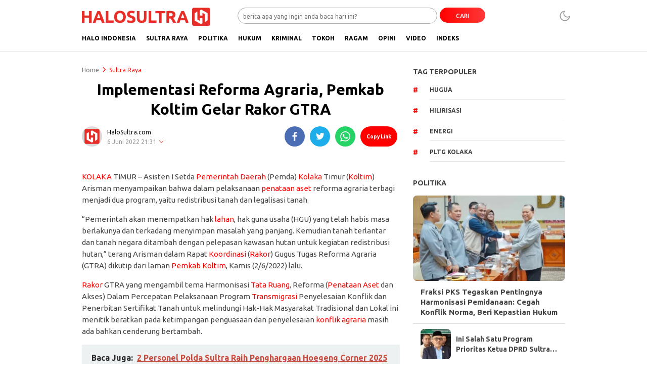

--- FILE ---
content_type: text/html; charset=UTF-8
request_url: https://www.halosultra.com/sultra-raya/1921/implementasi-reforma-agraria-pemkab-koltim-gelar-rakor-gtra/
body_size: 18245
content:
<!DOCTYPE html>
<html lang="id">
<head>
<meta charset="UTF-8">
<meta name="viewport" content="width=device-width, initial-scale=1.0, maximum-scale=1.0, user-scalable=0">
<meta name='robots' content='index, follow, max-image-preview:large, max-snippet:-1, max-video-preview:-1' />

	<!-- This site is optimized with the Yoast SEO plugin v26.8 - https://yoast.com/product/yoast-seo-wordpress/ -->
	<title>Implementasi Reforma Agraria, Pemkab Koltim Gelar Rakor GTRA | HaloSultra.com</title>
	<link rel="canonical" href="https://www.halosultra.com/sultra-raya/1921/implementasi-reforma-agraria-pemkab-koltim-gelar-rakor-gtra/" />
	<meta name="twitter:card" content="summary_large_image" />
	<meta name="twitter:title" content="Implementasi Reforma Agraria, Pemkab Koltim Gelar Rakor GTRA | HaloSultra.com" />
	<meta name="twitter:description" content="KOLAKA TIMUR &#8211; Asisten I Setda Pemerintah Daerah (Pemda) Kolaka Timur (Koltim) Arisman menyampaikan bahwa dalam pelaksanaan penataan aset reforma agraria terbagi menjadi dua program, yaitu redistribusi tanah dan legalisasi tanah. “Pemerintah akan menempatkan hak lahan, hak guna usaha (HGU) yang telah habis masa berlakunya dan terkadang menyimpan masalah yang panjang. Kemudian tanah terlantar dan [&hellip;]" />
	<meta name="twitter:creator" content="@sultrahalo" />
	<meta name="twitter:site" content="@sultrahalo" />
	<meta name="twitter:label1" content="Ditulis oleh" />
	<meta name="twitter:data1" content="HaloSultra.com" />
	<meta name="twitter:label2" content="Estimasi waktu membaca" />
	<meta name="twitter:data2" content="1 menit" />
	<script type="application/ld+json" class="yoast-schema-graph">{"@context":"https://schema.org","@graph":[{"@type":"NewsArticle","@id":"https://www.halosultra.com/sultra-raya/1921/implementasi-reforma-agraria-pemkab-koltim-gelar-rakor-gtra/#article","isPartOf":{"@id":"https://www.halosultra.com/sultra-raya/1921/implementasi-reforma-agraria-pemkab-koltim-gelar-rakor-gtra/"},"author":{"name":"HaloSultra.com","@id":"https://www.halosultra.com/#/schema/person/4eeb7a3cd09be4a3a58271d25796606c"},"headline":"Implementasi Reforma Agraria, Pemkab Koltim Gelar Rakor GTRA","datePublished":"2022-06-06T13:31:37+00:00","mainEntityOfPage":{"@id":"https://www.halosultra.com/sultra-raya/1921/implementasi-reforma-agraria-pemkab-koltim-gelar-rakor-gtra/"},"wordCount":285,"commentCount":0,"publisher":{"@id":"https://www.halosultra.com/#organization"},"image":{"@id":"https://www.halosultra.com/sultra-raya/1921/implementasi-reforma-agraria-pemkab-koltim-gelar-rakor-gtra/#primaryimage"},"thumbnailUrl":"","keywords":["BPN Sultra","Kolaka Timur","Reformasi Agraria","Sultra Raya"],"articleSection":["Sultra Raya"],"inLanguage":"id","potentialAction":[{"@type":"CommentAction","name":"Comment","target":["https://www.halosultra.com/sultra-raya/1921/implementasi-reforma-agraria-pemkab-koltim-gelar-rakor-gtra/#respond"]}]},{"@type":"WebPage","@id":"https://www.halosultra.com/sultra-raya/1921/implementasi-reforma-agraria-pemkab-koltim-gelar-rakor-gtra/","url":"https://www.halosultra.com/sultra-raya/1921/implementasi-reforma-agraria-pemkab-koltim-gelar-rakor-gtra/","name":"Implementasi Reforma Agraria, Pemkab Koltim Gelar Rakor GTRA | HaloSultra.com","isPartOf":{"@id":"https://www.halosultra.com/#website"},"primaryImageOfPage":{"@id":"https://www.halosultra.com/sultra-raya/1921/implementasi-reforma-agraria-pemkab-koltim-gelar-rakor-gtra/#primaryimage"},"image":{"@id":"https://www.halosultra.com/sultra-raya/1921/implementasi-reforma-agraria-pemkab-koltim-gelar-rakor-gtra/#primaryimage"},"thumbnailUrl":"","datePublished":"2022-06-06T13:31:37+00:00","breadcrumb":{"@id":"https://www.halosultra.com/sultra-raya/1921/implementasi-reforma-agraria-pemkab-koltim-gelar-rakor-gtra/#breadcrumb"},"inLanguage":"id","potentialAction":[{"@type":"ReadAction","target":["https://www.halosultra.com/sultra-raya/1921/implementasi-reforma-agraria-pemkab-koltim-gelar-rakor-gtra/"]}]},{"@type":"ImageObject","inLanguage":"id","@id":"https://www.halosultra.com/sultra-raya/1921/implementasi-reforma-agraria-pemkab-koltim-gelar-rakor-gtra/#primaryimage","url":"","contentUrl":""},{"@type":"BreadcrumbList","@id":"https://www.halosultra.com/sultra-raya/1921/implementasi-reforma-agraria-pemkab-koltim-gelar-rakor-gtra/#breadcrumb","itemListElement":[{"@type":"ListItem","position":1,"name":"Beranda","item":"https://www.halosultra.com/"},{"@type":"ListItem","position":2,"name":"Sultra Raya","item":"https://www.halosultra.com/category/sultra-raya/"},{"@type":"ListItem","position":3,"name":"Implementasi Reforma Agraria, Pemkab Koltim Gelar Rakor GTRA"}]},{"@type":"WebSite","@id":"https://www.halosultra.com/#website","url":"https://www.halosultra.com/","name":"HaloSultra.com","description":"Menyapa dengan Fakta","publisher":{"@id":"https://www.halosultra.com/#organization"},"alternateName":"Halo Sultra","potentialAction":[{"@type":"SearchAction","target":{"@type":"EntryPoint","urlTemplate":"https://www.halosultra.com/?s={search_term_string}"},"query-input":{"@type":"PropertyValueSpecification","valueRequired":true,"valueName":"search_term_string"}}],"inLanguage":"id"},{"@type":"Organization","@id":"https://www.halosultra.com/#organization","name":"PT HaloSultra Siber Media","alternateName":"HaloSultra Siber Media, PT","url":"https://www.halosultra.com/","logo":{"@type":"ImageObject","inLanguage":"id","@id":"https://www.halosultra.com/#/schema/logo/image/","url":"https://www.halosultra.com/wp-content/uploads/2022/12/F6DE1C4B-57D6-49D3-97AA-719CFAA3C4ED.jpeg","contentUrl":"https://www.halosultra.com/wp-content/uploads/2022/12/F6DE1C4B-57D6-49D3-97AA-719CFAA3C4ED.jpeg","width":1284,"height":885,"caption":"PT HaloSultra Siber Media"},"image":{"@id":"https://www.halosultra.com/#/schema/logo/image/"},"sameAs":["https://www.facebook.com/SultraHalo","https://x.com/sultrahalo"]},{"@type":"Person","@id":"https://www.halosultra.com/#/schema/person/4eeb7a3cd09be4a3a58271d25796606c","name":"HaloSultra.com","image":{"@type":"ImageObject","inLanguage":"id","@id":"https://www.halosultra.com/#/schema/person/image/","url":"https://secure.gravatar.com/avatar/c25293028239079382f9c8d9c0a97bd82574e534ea8b4e243f99b1b1d62f7be1?s=96&r=g","contentUrl":"https://secure.gravatar.com/avatar/c25293028239079382f9c8d9c0a97bd82574e534ea8b4e243f99b1b1d62f7be1?s=96&r=g","caption":"HaloSultra.com"},"sameAs":["https://www.halosultra.com"],"url":"https://www.halosultra.com/author/4dm11n/"}]}</script>
	<!-- / Yoast SEO plugin. -->


<link rel='dns-prefetch' href='//www.googletagmanager.com' />
<link rel='dns-prefetch' href='//fonts.googleapis.com' />
<link rel='dns-prefetch' href='//pagead2.googlesyndication.com' />
<link rel="alternate" type="application/rss+xml" title="HaloSultra.com &raquo; Feed" href="https://www.halosultra.com/feed/" />
<link rel="alternate" type="application/rss+xml" title="HaloSultra.com &raquo; Umpan Komentar" href="https://www.halosultra.com/comments/feed/" />
<link rel="alternate" type="application/rss+xml" title="HaloSultra.com &raquo; Implementasi Reforma Agraria, Pemkab Koltim Gelar Rakor GTRA Umpan Komentar" href="https://www.halosultra.com/sultra-raya/1921/implementasi-reforma-agraria-pemkab-koltim-gelar-rakor-gtra/feed/" />
<link rel="alternate" title="oEmbed (JSON)" type="application/json+oembed" href="https://www.halosultra.com/wp-json/oembed/1.0/embed?url=https%3A%2F%2Fwww.halosultra.com%2Fsultra-raya%2F1921%2Fimplementasi-reforma-agraria-pemkab-koltim-gelar-rakor-gtra%2F" />
<link rel="alternate" title="oEmbed (XML)" type="text/xml+oembed" href="https://www.halosultra.com/wp-json/oembed/1.0/embed?url=https%3A%2F%2Fwww.halosultra.com%2Fsultra-raya%2F1921%2Fimplementasi-reforma-agraria-pemkab-koltim-gelar-rakor-gtra%2F&#038;format=xml" />
<style id='wp-img-auto-sizes-contain-inline-css'>
img:is([sizes=auto i],[sizes^="auto," i]){contain-intrinsic-size:3000px 1500px}
/*# sourceURL=wp-img-auto-sizes-contain-inline-css */
</style>

<link rel='stylesheet' id='dashicons-css' href='https://www.halosultra.com/wp-includes/css/dashicons.min.css?ver=6.9' media='all' async='async' />
<link rel='stylesheet' id='menu-icons-extra-css' href='https://www.halosultra.com/wp-content/plugins/menu-icons/css/extra.min.css?ver=0.13.20' media='all' />
<link rel='stylesheet' id='wp-block-library-css' href='https://www.halosultra.com/wp-includes/css/dist/block-library/style.min.css?ver=6.9' media='all' async='async' />
<style id='global-styles-inline-css'>
:root{--wp--preset--aspect-ratio--square: 1;--wp--preset--aspect-ratio--4-3: 4/3;--wp--preset--aspect-ratio--3-4: 3/4;--wp--preset--aspect-ratio--3-2: 3/2;--wp--preset--aspect-ratio--2-3: 2/3;--wp--preset--aspect-ratio--16-9: 16/9;--wp--preset--aspect-ratio--9-16: 9/16;--wp--preset--color--black: #000000;--wp--preset--color--cyan-bluish-gray: #abb8c3;--wp--preset--color--white: #ffffff;--wp--preset--color--pale-pink: #f78da7;--wp--preset--color--vivid-red: #cf2e2e;--wp--preset--color--luminous-vivid-orange: #ff6900;--wp--preset--color--luminous-vivid-amber: #fcb900;--wp--preset--color--light-green-cyan: #7bdcb5;--wp--preset--color--vivid-green-cyan: #00d084;--wp--preset--color--pale-cyan-blue: #8ed1fc;--wp--preset--color--vivid-cyan-blue: #0693e3;--wp--preset--color--vivid-purple: #9b51e0;--wp--preset--gradient--vivid-cyan-blue-to-vivid-purple: linear-gradient(135deg,rgb(6,147,227) 0%,rgb(155,81,224) 100%);--wp--preset--gradient--light-green-cyan-to-vivid-green-cyan: linear-gradient(135deg,rgb(122,220,180) 0%,rgb(0,208,130) 100%);--wp--preset--gradient--luminous-vivid-amber-to-luminous-vivid-orange: linear-gradient(135deg,rgb(252,185,0) 0%,rgb(255,105,0) 100%);--wp--preset--gradient--luminous-vivid-orange-to-vivid-red: linear-gradient(135deg,rgb(255,105,0) 0%,rgb(207,46,46) 100%);--wp--preset--gradient--very-light-gray-to-cyan-bluish-gray: linear-gradient(135deg,rgb(238,238,238) 0%,rgb(169,184,195) 100%);--wp--preset--gradient--cool-to-warm-spectrum: linear-gradient(135deg,rgb(74,234,220) 0%,rgb(151,120,209) 20%,rgb(207,42,186) 40%,rgb(238,44,130) 60%,rgb(251,105,98) 80%,rgb(254,248,76) 100%);--wp--preset--gradient--blush-light-purple: linear-gradient(135deg,rgb(255,206,236) 0%,rgb(152,150,240) 100%);--wp--preset--gradient--blush-bordeaux: linear-gradient(135deg,rgb(254,205,165) 0%,rgb(254,45,45) 50%,rgb(107,0,62) 100%);--wp--preset--gradient--luminous-dusk: linear-gradient(135deg,rgb(255,203,112) 0%,rgb(199,81,192) 50%,rgb(65,88,208) 100%);--wp--preset--gradient--pale-ocean: linear-gradient(135deg,rgb(255,245,203) 0%,rgb(182,227,212) 50%,rgb(51,167,181) 100%);--wp--preset--gradient--electric-grass: linear-gradient(135deg,rgb(202,248,128) 0%,rgb(113,206,126) 100%);--wp--preset--gradient--midnight: linear-gradient(135deg,rgb(2,3,129) 0%,rgb(40,116,252) 100%);--wp--preset--font-size--small: 13px;--wp--preset--font-size--medium: 20px;--wp--preset--font-size--large: 36px;--wp--preset--font-size--x-large: 42px;--wp--preset--spacing--20: 0.44rem;--wp--preset--spacing--30: 0.67rem;--wp--preset--spacing--40: 1rem;--wp--preset--spacing--50: 1.5rem;--wp--preset--spacing--60: 2.25rem;--wp--preset--spacing--70: 3.38rem;--wp--preset--spacing--80: 5.06rem;--wp--preset--shadow--natural: 6px 6px 9px rgba(0, 0, 0, 0.2);--wp--preset--shadow--deep: 12px 12px 50px rgba(0, 0, 0, 0.4);--wp--preset--shadow--sharp: 6px 6px 0px rgba(0, 0, 0, 0.2);--wp--preset--shadow--outlined: 6px 6px 0px -3px rgb(255, 255, 255), 6px 6px rgb(0, 0, 0);--wp--preset--shadow--crisp: 6px 6px 0px rgb(0, 0, 0);}:where(.is-layout-flex){gap: 0.5em;}:where(.is-layout-grid){gap: 0.5em;}body .is-layout-flex{display: flex;}.is-layout-flex{flex-wrap: wrap;align-items: center;}.is-layout-flex > :is(*, div){margin: 0;}body .is-layout-grid{display: grid;}.is-layout-grid > :is(*, div){margin: 0;}:where(.wp-block-columns.is-layout-flex){gap: 2em;}:where(.wp-block-columns.is-layout-grid){gap: 2em;}:where(.wp-block-post-template.is-layout-flex){gap: 1.25em;}:where(.wp-block-post-template.is-layout-grid){gap: 1.25em;}.has-black-color{color: var(--wp--preset--color--black) !important;}.has-cyan-bluish-gray-color{color: var(--wp--preset--color--cyan-bluish-gray) !important;}.has-white-color{color: var(--wp--preset--color--white) !important;}.has-pale-pink-color{color: var(--wp--preset--color--pale-pink) !important;}.has-vivid-red-color{color: var(--wp--preset--color--vivid-red) !important;}.has-luminous-vivid-orange-color{color: var(--wp--preset--color--luminous-vivid-orange) !important;}.has-luminous-vivid-amber-color{color: var(--wp--preset--color--luminous-vivid-amber) !important;}.has-light-green-cyan-color{color: var(--wp--preset--color--light-green-cyan) !important;}.has-vivid-green-cyan-color{color: var(--wp--preset--color--vivid-green-cyan) !important;}.has-pale-cyan-blue-color{color: var(--wp--preset--color--pale-cyan-blue) !important;}.has-vivid-cyan-blue-color{color: var(--wp--preset--color--vivid-cyan-blue) !important;}.has-vivid-purple-color{color: var(--wp--preset--color--vivid-purple) !important;}.has-black-background-color{background-color: var(--wp--preset--color--black) !important;}.has-cyan-bluish-gray-background-color{background-color: var(--wp--preset--color--cyan-bluish-gray) !important;}.has-white-background-color{background-color: var(--wp--preset--color--white) !important;}.has-pale-pink-background-color{background-color: var(--wp--preset--color--pale-pink) !important;}.has-vivid-red-background-color{background-color: var(--wp--preset--color--vivid-red) !important;}.has-luminous-vivid-orange-background-color{background-color: var(--wp--preset--color--luminous-vivid-orange) !important;}.has-luminous-vivid-amber-background-color{background-color: var(--wp--preset--color--luminous-vivid-amber) !important;}.has-light-green-cyan-background-color{background-color: var(--wp--preset--color--light-green-cyan) !important;}.has-vivid-green-cyan-background-color{background-color: var(--wp--preset--color--vivid-green-cyan) !important;}.has-pale-cyan-blue-background-color{background-color: var(--wp--preset--color--pale-cyan-blue) !important;}.has-vivid-cyan-blue-background-color{background-color: var(--wp--preset--color--vivid-cyan-blue) !important;}.has-vivid-purple-background-color{background-color: var(--wp--preset--color--vivid-purple) !important;}.has-black-border-color{border-color: var(--wp--preset--color--black) !important;}.has-cyan-bluish-gray-border-color{border-color: var(--wp--preset--color--cyan-bluish-gray) !important;}.has-white-border-color{border-color: var(--wp--preset--color--white) !important;}.has-pale-pink-border-color{border-color: var(--wp--preset--color--pale-pink) !important;}.has-vivid-red-border-color{border-color: var(--wp--preset--color--vivid-red) !important;}.has-luminous-vivid-orange-border-color{border-color: var(--wp--preset--color--luminous-vivid-orange) !important;}.has-luminous-vivid-amber-border-color{border-color: var(--wp--preset--color--luminous-vivid-amber) !important;}.has-light-green-cyan-border-color{border-color: var(--wp--preset--color--light-green-cyan) !important;}.has-vivid-green-cyan-border-color{border-color: var(--wp--preset--color--vivid-green-cyan) !important;}.has-pale-cyan-blue-border-color{border-color: var(--wp--preset--color--pale-cyan-blue) !important;}.has-vivid-cyan-blue-border-color{border-color: var(--wp--preset--color--vivid-cyan-blue) !important;}.has-vivid-purple-border-color{border-color: var(--wp--preset--color--vivid-purple) !important;}.has-vivid-cyan-blue-to-vivid-purple-gradient-background{background: var(--wp--preset--gradient--vivid-cyan-blue-to-vivid-purple) !important;}.has-light-green-cyan-to-vivid-green-cyan-gradient-background{background: var(--wp--preset--gradient--light-green-cyan-to-vivid-green-cyan) !important;}.has-luminous-vivid-amber-to-luminous-vivid-orange-gradient-background{background: var(--wp--preset--gradient--luminous-vivid-amber-to-luminous-vivid-orange) !important;}.has-luminous-vivid-orange-to-vivid-red-gradient-background{background: var(--wp--preset--gradient--luminous-vivid-orange-to-vivid-red) !important;}.has-very-light-gray-to-cyan-bluish-gray-gradient-background{background: var(--wp--preset--gradient--very-light-gray-to-cyan-bluish-gray) !important;}.has-cool-to-warm-spectrum-gradient-background{background: var(--wp--preset--gradient--cool-to-warm-spectrum) !important;}.has-blush-light-purple-gradient-background{background: var(--wp--preset--gradient--blush-light-purple) !important;}.has-blush-bordeaux-gradient-background{background: var(--wp--preset--gradient--blush-bordeaux) !important;}.has-luminous-dusk-gradient-background{background: var(--wp--preset--gradient--luminous-dusk) !important;}.has-pale-ocean-gradient-background{background: var(--wp--preset--gradient--pale-ocean) !important;}.has-electric-grass-gradient-background{background: var(--wp--preset--gradient--electric-grass) !important;}.has-midnight-gradient-background{background: var(--wp--preset--gradient--midnight) !important;}.has-small-font-size{font-size: var(--wp--preset--font-size--small) !important;}.has-medium-font-size{font-size: var(--wp--preset--font-size--medium) !important;}.has-large-font-size{font-size: var(--wp--preset--font-size--large) !important;}.has-x-large-font-size{font-size: var(--wp--preset--font-size--x-large) !important;}
/*# sourceURL=global-styles-inline-css */
</style>

<style id='classic-theme-styles-inline-css'>
/*! This file is auto-generated */
.wp-block-button__link{color:#fff;background-color:#32373c;border-radius:9999px;box-shadow:none;text-decoration:none;padding:calc(.667em + 2px) calc(1.333em + 2px);font-size:1.125em}.wp-block-file__button{background:#32373c;color:#fff;text-decoration:none}
/*# sourceURL=/wp-includes/css/classic-themes.min.css */
</style>
<link rel='stylesheet' id='normalize-css' href='https://www.halosultra.com/wp-content/themes/halosultra/assets/css/normalize.css?ver=2.0.11' media='all' async='async' />
<link rel='stylesheet' id='font-css' href='https://www.halosultra.com/wp-content/themes/halosultra/assets/css/font.css?ver=2.0.11' media='all' />
<link rel='stylesheet' id='ubuntu-css' href='https://fonts.googleapis.com/css2?family=Ubuntu%3Aital%2Cwght%400%2C400%3B0%2C500%3B0%2C700%3B1%2C400%3B1%2C500%3B1%2C700&#038;display=swap&#038;ver=2.0.11' media='all' />
<link rel='stylesheet' id='slick-css' href='https://www.halosultra.com/wp-content/themes/halosultra/assets/css/slick.min.css?ver=6.9' media='all' />
<link rel='stylesheet' id='cssdesktop-css' href='https://www.halosultra.com/wp-content/themes/halosultra/assets/css/style-desktop.css?ver=2.0.11' media='all' async='async' />
<link rel='stylesheet' id='menu-image-css' href='https://www.halosultra.com/wp-content/themes/halosultra/inc/menu-image/includes/css/menu-image.css?ver=2.9.5' media='all' async='async' />
<script src="https://www.halosultra.com/wp-includes/js/jquery/jquery.min.js?ver=3.7.1" id="jquery-core-js"></script>
<script src="https://www.halosultra.com/wp-includes/js/jquery/jquery-migrate.min.js?ver=3.4.1" id="jquery-migrate-js"></script>

<!-- Potongan tag Google (gtag.js) ditambahkan oleh Site Kit -->
<!-- Snippet Google Analytics telah ditambahkan oleh Site Kit -->
<script src="https://www.googletagmanager.com/gtag/js?id=GT-TX5L47P" id="google_gtagjs-js" async></script>
<script id="google_gtagjs-js-after">
window.dataLayer = window.dataLayer || [];function gtag(){dataLayer.push(arguments);}
gtag("set","linker",{"domains":["www.halosultra.com"]});
gtag("js", new Date());
gtag("set", "developer_id.dZTNiMT", true);
gtag("config", "GT-TX5L47P", {"googlesitekit_post_date":"20220606","googlesitekit_post_author":"HaloSultra.com"});
//# sourceURL=google_gtagjs-js-after
</script>
<link rel="https://api.w.org/" href="https://www.halosultra.com/wp-json/" /><link rel="alternate" title="JSON" type="application/json" href="https://www.halosultra.com/wp-json/wp/v2/posts/1921" /><link rel="EditURI" type="application/rsd+xml" title="RSD" href="https://www.halosultra.com/xmlrpc.php?rsd" />
<meta name="generator" content="WordPress 6.9" />
<link rel='shortlink' href='https://www.halosultra.com/?p=1921' />
		<!-- Custom Logo: hide header text -->
		<style id="custom-logo-css">
			.brand-title, .brand-description {
				position: absolute;
				clip-path: inset(50%);
			}
		</style>
		<meta name="generator" content="Site Kit by Google 1.171.0" /><!-- Metadata generated with the Open Graph Protocol Framework plugin 2.1.0 - https://wordpress.org/plugins/open-graph-protocol-framework/ - https://www.itthinx.com/plugins/open-graph-protocol/ --><meta property="og:title" content="Implementasi Reforma Agraria, Pemkab Koltim Gelar Rakor GTRA" />
<meta property="og:locale" content="id_ID" />
<meta property="og:type" content="article" />
<meta property="og:url" content="https://www.halosultra.com/sultra-raya/1921/implementasi-reforma-agraria-pemkab-koltim-gelar-rakor-gtra/" />
<meta property="og:site_name" content="HaloSultra.com" />
<meta property="og:description" content="KOLAKA TIMUR &#8211; Asisten I Setda Pemerintah Daerah (Pemda) Kolaka Timur (Koltim) Arisman menyampaikan bahwa dalam pelaksanaan penataan aset reforma agraria terbagi menjadi dua program, yaitu redistribusi tanah dan legalisasi tanah. “Pemerintah akan menempatkan hak lahan, hak guna usaha (HGU) yang telah habis masa berlakunya dan terkadang menyimpan masalah yang panjang. Kemudian tanah terlantar dan &hellip;" />
<script id="wpcp_disable_selection" type="text/javascript">
var image_save_msg='You are not allowed to save images!';
	var no_menu_msg='Context Menu disabled!';
	var smessage = "Konten ini tidak dapat dicopy!!";

function disableEnterKey(e)
{
	var elemtype = e.target.tagName;
	
	elemtype = elemtype.toUpperCase();
	
	if (elemtype == "TEXT" || elemtype == "TEXTAREA" || elemtype == "INPUT" || elemtype == "PASSWORD" || elemtype == "SELECT" || elemtype == "OPTION" || elemtype == "EMBED")
	{
		elemtype = 'TEXT';
	}
	
	if (e.ctrlKey){
     var key;
     if(window.event)
          key = window.event.keyCode;     //IE
     else
          key = e.which;     //firefox (97)
    //if (key != 17) alert(key);
     if (elemtype!= 'TEXT' && (key == 97 || key == 65 || key == 67 || key == 99 || key == 88 || key == 120 || key == 26 || key == 85  || key == 86 || key == 83 || key == 43 || key == 73))
     {
		if(wccp_free_iscontenteditable(e)) return true;
		show_wpcp_message('You are not allowed to copy content or view source');
		return false;
     }else
     	return true;
     }
}


/*For contenteditable tags*/
function wccp_free_iscontenteditable(e)
{
	var e = e || window.event; // also there is no e.target property in IE. instead IE uses window.event.srcElement
  	
	var target = e.target || e.srcElement;

	var elemtype = e.target.nodeName;
	
	elemtype = elemtype.toUpperCase();
	
	var iscontenteditable = "false";
		
	if(typeof target.getAttribute!="undefined" ) iscontenteditable = target.getAttribute("contenteditable"); // Return true or false as string
	
	var iscontenteditable2 = false;
	
	if(typeof target.isContentEditable!="undefined" ) iscontenteditable2 = target.isContentEditable; // Return true or false as boolean

	if(target.parentElement.isContentEditable) iscontenteditable2 = true;
	
	if (iscontenteditable == "true" || iscontenteditable2 == true)
	{
		if(typeof target.style!="undefined" ) target.style.cursor = "text";
		
		return true;
	}
}

////////////////////////////////////
function disable_copy(e)
{	
	var e = e || window.event; // also there is no e.target property in IE. instead IE uses window.event.srcElement
	
	var elemtype = e.target.tagName;
	
	elemtype = elemtype.toUpperCase();
	
	if (elemtype == "TEXT" || elemtype == "TEXTAREA" || elemtype == "INPUT" || elemtype == "PASSWORD" || elemtype == "SELECT" || elemtype == "OPTION" || elemtype == "EMBED")
	{
		elemtype = 'TEXT';
	}
	
	if(wccp_free_iscontenteditable(e)) return true;
	
	var isSafari = /Safari/.test(navigator.userAgent) && /Apple Computer/.test(navigator.vendor);
	
	var checker_IMG = '';
	if (elemtype == "IMG" && checker_IMG == 'checked' && e.detail >= 2) {show_wpcp_message(alertMsg_IMG);return false;}
	if (elemtype != "TEXT")
	{
		if (smessage !== "" && e.detail == 2)
			show_wpcp_message(smessage);
		
		if (isSafari)
			return true;
		else
			return false;
	}	
}

//////////////////////////////////////////
function disable_copy_ie()
{
	var e = e || window.event;
	var elemtype = window.event.srcElement.nodeName;
	elemtype = elemtype.toUpperCase();
	if(wccp_free_iscontenteditable(e)) return true;
	if (elemtype == "IMG") {show_wpcp_message(alertMsg_IMG);return false;}
	if (elemtype != "TEXT" && elemtype != "TEXTAREA" && elemtype != "INPUT" && elemtype != "PASSWORD" && elemtype != "SELECT" && elemtype != "OPTION" && elemtype != "EMBED")
	{
		return false;
	}
}	
function reEnable()
{
	return true;
}
document.onkeydown = disableEnterKey;
document.onselectstart = disable_copy_ie;
if(navigator.userAgent.indexOf('MSIE')==-1)
{
	document.onmousedown = disable_copy;
	document.onclick = reEnable;
}
function disableSelection(target)
{
    //For IE This code will work
    if (typeof target.onselectstart!="undefined")
    target.onselectstart = disable_copy_ie;
    
    //For Firefox This code will work
    else if (typeof target.style.MozUserSelect!="undefined")
    {target.style.MozUserSelect="none";}
    
    //All other  (ie: Opera) This code will work
    else
    target.onmousedown=function(){return false}
    target.style.cursor = "default";
}
//Calling the JS function directly just after body load
window.onload = function(){disableSelection(document.body);};

//////////////////special for safari Start////////////////
var onlongtouch;
var timer;
var touchduration = 1000; //length of time we want the user to touch before we do something

var elemtype = "";
function touchstart(e) {
	var e = e || window.event;
  // also there is no e.target property in IE.
  // instead IE uses window.event.srcElement
  	var target = e.target || e.srcElement;
	
	elemtype = window.event.srcElement.nodeName;
	
	elemtype = elemtype.toUpperCase();
	
	if(!wccp_pro_is_passive()) e.preventDefault();
	if (!timer) {
		timer = setTimeout(onlongtouch, touchduration);
	}
}

function touchend() {
    //stops short touches from firing the event
    if (timer) {
        clearTimeout(timer);
        timer = null;
    }
	onlongtouch();
}

onlongtouch = function(e) { //this will clear the current selection if anything selected
	
	if (elemtype != "TEXT" && elemtype != "TEXTAREA" && elemtype != "INPUT" && elemtype != "PASSWORD" && elemtype != "SELECT" && elemtype != "EMBED" && elemtype != "OPTION")	
	{
		if (window.getSelection) {
			if (window.getSelection().empty) {  // Chrome
			window.getSelection().empty();
			} else if (window.getSelection().removeAllRanges) {  // Firefox
			window.getSelection().removeAllRanges();
			}
		} else if (document.selection) {  // IE?
			document.selection.empty();
		}
		return false;
	}
};

document.addEventListener("DOMContentLoaded", function(event) { 
    window.addEventListener("touchstart", touchstart, false);
    window.addEventListener("touchend", touchend, false);
});

function wccp_pro_is_passive() {

  var cold = false,
  hike = function() {};

  try {
	  const object1 = {};
  var aid = Object.defineProperty(object1, 'passive', {
  get() {cold = true}
  });
  window.addEventListener('test', hike, aid);
  window.removeEventListener('test', hike, aid);
  } catch (e) {}

  return cold;
}
/*special for safari End*/
</script>
<script id="wpcp_disable_Right_Click" type="text/javascript">
document.ondragstart = function() { return false;}
	function nocontext(e) {
	   return false;
	}
	document.oncontextmenu = nocontext;
</script>
<style>
.unselectable
{
-moz-user-select:none;
-webkit-user-select:none;
cursor: default;
}
html
{
-webkit-touch-callout: none;
-webkit-user-select: none;
-khtml-user-select: none;
-moz-user-select: none;
-ms-user-select: none;
user-select: none;
-webkit-tap-highlight-color: rgba(0,0,0,0);
}
</style>
<script id="wpcp_css_disable_selection" type="text/javascript">
var e = document.getElementsByTagName('body')[0];
if(e)
{
	e.setAttribute('unselectable',"on");
}
</script>
<style type="text/css" id="custom-theme-css">
:root {
  --primary: #ff0000;
  --secondary: #ff3838;


}
</style>

<!-- Meta tag Google AdSense ditambahkan oleh Site Kit -->
<meta name="google-adsense-platform-account" content="ca-host-pub-2644536267352236">
<meta name="google-adsense-platform-domain" content="sitekit.withgoogle.com">
<!-- Akhir tag meta Google AdSense yang ditambahkan oleh Site Kit -->

<!-- Snippet Google Tag Manager telah ditambahkan oleh Site Kit -->
<script>
			( function( w, d, s, l, i ) {
				w[l] = w[l] || [];
				w[l].push( {'gtm.start': new Date().getTime(), event: 'gtm.js'} );
				var f = d.getElementsByTagName( s )[0],
					j = d.createElement( s ), dl = l != 'dataLayer' ? '&l=' + l : '';
				j.async = true;
				j.src = 'https://www.googletagmanager.com/gtm.js?id=' + i + dl;
				f.parentNode.insertBefore( j, f );
			} )( window, document, 'script', 'dataLayer', 'GTM-W6B2SSW' );
			
</script>

<!-- Snippet Google Tag Manager penutup telah ditambahkan oleh Site Kit -->

<!-- Snippet Google AdSense telah ditambahkan oleh Site Kit -->
<script async src="https://pagead2.googlesyndication.com/pagead/js/adsbygoogle.js?client=ca-pub-5817347242447943&amp;host=ca-host-pub-2644536267352236" crossorigin="anonymous"></script>

<!-- Snippet Google AdSense penutup telah ditambahkan oleh Site Kit -->
<link rel="icon" href="https://www.halosultra.com/wp-content/uploads/2024/09/cropped-HaloSultra-Fav-New-Color-32x32.png" sizes="32x32" />
<link rel="icon" href="https://www.halosultra.com/wp-content/uploads/2024/09/cropped-HaloSultra-Fav-New-Color-192x192.png" sizes="192x192" />
<link rel="apple-touch-icon" href="https://www.halosultra.com/wp-content/uploads/2024/09/cropped-HaloSultra-Fav-New-Color-180x180.png" />
<meta name="msapplication-TileImage" content="https://www.halosultra.com/wp-content/uploads/2024/09/cropped-HaloSultra-Fav-New-Color-270x270.png" />
<meta name="google-site-verification" content="KFjRxki5Yr-E5LFuzrQnsxIBslwEYHla3uXenx-giwU" />
<link rel="profile" href="http://gmpg.org/xfn/11" />
	<!-- Google tag (gtag.js) -->
<script async src="https://www.googletagmanager.com/gtag/js?id=UA-127721556-1"></script>
<script>
  window.dataLayer = window.dataLayer || [];
  function gtag(){dataLayer.push(arguments);}
  gtag('js', new Date());

  gtag('config', 'UA-127721556-1');
</script>

<!-- Google Tag Manager -->
<script>(function(w,d,s,l,i){w[l]=w[l]||[];w[l].push({'gtm.start':
new Date().getTime(),event:'gtm.js'});var f=d.getElementsByTagName(s)[0],
j=d.createElement(s),dl=l!='dataLayer'?'&l='+l:'';j.async=true;j.src=
'https://www.googletagmanager.com/gtm.js?id='+i+dl;f.parentNode.insertBefore(j,f);
})(window,document,'script','dataLayer','GTM-W6B2SSW');</script>
<!-- End Google Tag Manager -->
	

<script async src="https://pagead2.googlesyndication.com/pagead/js/adsbygoogle.js?client=ca-pub-3935176921763853"
     crossorigin="anonymous"></script>
	
<script async src="https://pagead2.googlesyndication.com/pagead/js/adsbygoogle.js?client=ca-pub-5817347242447943"
     crossorigin="anonymous"></script>
	
</head>
	
<!-- Google Tag Manager (noscript) -->
<noscript><iframe src="https://www.googletagmanager.com/ns.html?id=GTM-W6B2SSW"
height="0" width="0" style="display:none;visibility:hidden"></iframe></noscript>
<!-- End Google Tag Manager (noscript) -->
	
<body class="wp-singular post-template-default single single-post postid-1921 single-format-standard wp-custom-logo wp-embed-responsive wp-theme-halosultra desktop unselectable" >
		<!-- Snippet Google Tag Manager (noscript) telah ditambahkan oleh Site Kit -->
		<noscript>
			<iframe src="https://www.googletagmanager.com/ns.html?id=GTM-W6B2SSW" height="0" width="0" style="display:none;visibility:hidden"></iframe>
		</noscript>
		<!-- Snippet Google Tag Manager (noscript) penutup telah ditambahkan oleh Site Kit -->
		<div class="content">
<header class="header">
	<div class="header-wrap table">
		<div class="header-box">
			<div class="header-brand">
				<a href="https://www.halosultra.com/" class="brand-link" rel="home"><img width="677" height="96" src="https://www.halosultra.com/wp-content/uploads/2024/09/cropped-HaloSultra-Logo-New-Color.png" class="brand-logo" alt="HaloSultra.com" decoding="async" fetchpriority="high" srcset="https://www.halosultra.com/wp-content/uploads/2024/09/cropped-HaloSultra-Logo-New-Color.png 677w, https://www.halosultra.com/wp-content/uploads/2024/09/cropped-HaloSultra-Logo-New-Color-100x14.png 100w, https://www.halosultra.com/wp-content/uploads/2024/09/cropped-HaloSultra-Logo-New-Color-24x3.png 24w, https://www.halosultra.com/wp-content/uploads/2024/09/cropped-HaloSultra-Logo-New-Color-36x5.png 36w, https://www.halosultra.com/wp-content/uploads/2024/09/cropped-HaloSultra-Logo-New-Color-48x7.png 48w" sizes="(max-width: 677px) 100vw, 677px" /></a><p class="brand-title"><a href="https://www.halosultra.com/" rel="home">HaloSultra.com</a></p><p class="brand-description">Menyapa dengan Fakta</p>			</div>
			<div class="header-search">
				<form class="header-search-form" method="get" action="https://www.halosultra.com/">
					<div class="header-search-wrapper">
						<input  class="header-input-search" type="text" name="s" placeholder="berita apa yang ingin anda baca hari ini?" value="" maxlength="50" autocomplete="off">
						<input type="hidden" name="post_type" value="post" />
						<button type="submit" class="btn-search" aria-label="Search">CARI</button>
					</div>
				</form>
			</div>
			<button class="mode" aria-label="Dark Mode"></button>
		</div>
	</div>
	<div class="header-nav">
		<div class="nav-container table">
			<nav class="menu-menu-mobile-container"><ul id = "menu-menu-mobile" class = "widget LinkList"><li id="menu-item-10895" class="menu-item menu-item-type-taxonomy menu-item-object-category menu-item-10895"><a href="https://www.halosultra.com/category/halo-indonesia/" class="menu-image-title-after"><span class="menu-image-title-after menu-image-title">Halo Indonesia</span></a></li>
<li id="menu-item-10904" class="menu-item menu-item-type-taxonomy menu-item-object-category current-post-ancestor current-menu-parent current-post-parent menu-item-10904"><a href="https://www.halosultra.com/category/sultra-raya/" class="menu-image-title-after"><span class="menu-image-title-after menu-image-title">Sultra Raya</span></a></li>
<li id="menu-item-10901" class="menu-item menu-item-type-taxonomy menu-item-object-category menu-item-10901"><a href="https://www.halosultra.com/category/politika/" class="menu-image-title-after"><span class="menu-image-title-after menu-image-title">Politika</span></a></li>
<li id="menu-item-20448" class="menu-item menu-item-type-taxonomy menu-item-object-category menu-item-20448"><a href="https://www.halosultra.com/category/hukum/" class="menu-image-title-after"><span class="menu-image-title-after menu-image-title">Hukum</span></a></li>
<li id="menu-item-20449" class="menu-item menu-item-type-taxonomy menu-item-object-category menu-item-20449"><a href="https://www.halosultra.com/category/kriminal/" class="menu-image-title-after"><span class="menu-image-title-after menu-image-title">Kriminal</span></a></li>
<li id="menu-item-10922" class="menu-item menu-item-type-taxonomy menu-item-object-category menu-item-10922"><a href="https://www.halosultra.com/category/tokoh/" class="menu-image-title-after"><span class="menu-image-title-after menu-image-title">Tokoh</span></a></li>
<li id="menu-item-10902" class="menu-item menu-item-type-taxonomy menu-item-object-category menu-item-10902"><a href="https://www.halosultra.com/category/ragam/" class="menu-image-title-after"><span class="menu-image-title-after menu-image-title">Ragam</span></a></li>
<li id="menu-item-10900" class="menu-item menu-item-type-taxonomy menu-item-object-category menu-item-10900"><a href="https://www.halosultra.com/category/opini/" class="menu-image-title-after"><span class="menu-image-title-after menu-image-title">Opini</span></a></li>
<li id="menu-item-10923" class="menu-item menu-item-type-taxonomy menu-item-object-category menu-item-10923"><a href="https://www.halosultra.com/category/video/" class="menu-image-title-after"><span class="menu-image-title-after menu-image-title">Video</span></a></li>
<li id="menu-item-10879" class="menu-item menu-item-type-post_type menu-item-object-page menu-item-10879"><a href="https://www.halosultra.com/indeks/" class="menu-image-title-after"><span class="menu-image-title-after menu-image-title">Indeks</span></a></li>
</ul></nav>			<div class="fixed-search">
				<button class="btn-fixed-search"><i class="i-search-2 icon-search"></i></button>
				<div class="fixed-form">
					<form class="fixed-search-wrapper" method="get" action="https://www.halosultra.com/">
						<input  class="fixed-input-search" type="text" name="s" placeholder="berita apa yang ingin anda baca hari ini?" value="" maxlength="50">
						<input type="hidden" name="post_type" value="post" />
					</form>
				</div>
			</div>
		</div>
			</div>
</header><div class="main">
	<div class="main-container">
		<div class="article-row">
		<div class="article">
			<div class="article-wrapper">
				<div class="article-box">
					<div class="post-detail">
					    <div class="breadcrumbs">
					    	<ul>
					    		<li>
					    			<a href="https://www.halosultra.com">Home</a>
					    		</li>
					    		<li>
					    			<svg xmlns="http://www.w3.org/2000/svg" width="10" height="12" viewBox="0 0 10 12"><path d="M7.928 5.57L3.445 1.088a.306.306 0 0 0-.221-.096.305.305 0 0 0-.222.096l-.48.481a.305.305 0 0 0 0 .443l3.78 3.781-3.78 3.782a.305.305 0 0 0-.097.222c0 .083.032.156.096.221l.481.48a.304.304 0 0 0 .443 0l4.483-4.483a.304.304 0 0 0 0-.443z" fill="currentColor" fill-rule="evenodd"/></svg>
					    			<a href="https://www.halosultra.com/category/sultra-raya/">Sultra Raya</a>
					    		</li>
					    	</ul>
					    </div>
					    					    <div class="post">
					    	<div class="post-header">
								<h1 class="post-title"><center>Implementasi Reforma Agraria, Pemkab Koltim Gelar Rakor GTRA</center></h1>
					    		<div class="grid-row">
						    		<div class="author author-box">
						    			<div class="author-avatar">
											<a aria-label="Author" href="https://www.halosultra.com/author/4dm11n/">
												<img alt='' src='https://secure.gravatar.com/avatar/c25293028239079382f9c8d9c0a97bd82574e534ea8b4e243f99b1b1d62f7be1?s=40&#038;r=g' srcset='https://secure.gravatar.com/avatar/c25293028239079382f9c8d9c0a97bd82574e534ea8b4e243f99b1b1d62f7be1?s=80&#038;r=g 2x' class='avatar avatar-40 photo' height='40' width='40' decoding='async'/>											</a>
						    			</div>
						    			<div class="author-text">
											<div class="author-name">
												<a href="https://www.halosultra.com/author/4dm11n/">HaloSultra.com</a>
											</div>
											<div class="pub-time">
												<time class="time-publikasi">6 Juni 2022 21:31													<button class="btn-modif" aria-label="Show Time"><svg xmlns="http://www.w3.org/2000/svg" width="12" height="12" viewBox="0 0 12 12"><g fill="none" fill-rule="evenodd"><path d="M-418-284h1440v760H-418z"/><path d="M12 0v12H0V0z"/><path fill="currentColor" d="M2 4.334a.333.333 0 0 1 .588-.215L6 8.15l3.412-4.032a.333.333 0 1 1 .51.43L6.254 8.883a.335.335 0 0 1-.51 0L2.08 4.549A.334.334 0 0 1 2 4.334"/></g></svg></button>
												</time>
												<time class="time-modified"><span>Diperbarui</span> 6 Juni 2022 21:31												</time>
											</div>
						    			</div>
						    		</div>
						    		<div class="share">
						    			<div class="share-content">
																	    			<a aria-label="facebook" href="https://web.facebook.com/sharer/sharer.php?u=https://www.halosultra.com/sultra-raya/1921/implementasi-reforma-agraria-pemkab-koltim-gelar-rakor-gtra/" class="btn-share facebook" target="_blank" rel="noopener"><i class="icon-share i-gallery-facebook"></i></a>
																											    			<a aria-label="twitter" href="https://twitter.com/intent/tweet?textImplementasi Reforma Agraria, Pemkab Koltim Gelar Rakor GTRA  https://www.halosultra.com/sultra-raya/1921/implementasi-reforma-agraria-pemkab-koltim-gelar-rakor-gtra/" class="btn-share twitter" target="_blank" rel="noopener"><i class="icon-share i-gallery-twitter"></i></a>
																																					    			<a aria-label="whatsapp" href="https://api.whatsapp.com/send/?text=Implementasi Reforma Agraria, Pemkab Koltim Gelar Rakor GTRA  https://www.halosultra.com/sultra-raya/1921/implementasi-reforma-agraria-pemkab-koltim-gelar-rakor-gtra/" class="btn-share whatsapp" target="_blank" rel="noopener"><i class="icon-share i-gallery-whatsapp"></i></a>
																											    			<button aria-label="copylink" class="btn-share copylink" data-url="Implementasi Reforma Agraria, Pemkab Koltim Gelar Rakor GTRA  https://www.halosultra.com/sultra-raya/1921/implementasi-reforma-agraria-pemkab-koltim-gelar-rakor-gtra/">Copy Link</button>
																	    		</div>
						    		</div>
					    		</div>
					    	</div>

											    	<div class="post-featured">
																			<figure class="wp-block-image size-full">
												<div class="wp-image-box">
												<a class="spotlight" data-description="" href="">
																										<div class="btn-viewbox">
														<button class="btn-biew">
															<i class="icon-expand"></i>
															<span class="text-view">Perbesar</span>
														</button>
													</div>
													</a>
												<div class="image-share">
									    			<button class="btn-plus" aria-label="btn plus"><i class="icon-share i-gallery-plus"></i></button>
													<div class="imagebox-share">
																							    			<a aria-label="facebook" href="https://web.facebook.com/sharer/sharer.php?u=https://www.halosultra.com/sultra-raya/1921/implementasi-reforma-agraria-pemkab-koltim-gelar-rakor-gtra/" class="btn-image-share facebook" target="_blank" rel="noopener"><i class="icon-share i-gallery-facebook"></i></a>
																																				    			<a aria-label="twitter" href="https://twitter.com/intent/tweet?text=https://www.halosultra.com/sultra-raya/1921/implementasi-reforma-agraria-pemkab-koltim-gelar-rakor-gtra/" class="btn-image-share twitter" target="_blank" rel="noopener"><i class="icon-share i-gallery-twitter"></i></a>
																																																	    			<a aria-label="whatsapp" href="https://api.whatsapp.com/send/?text=https://www.halosultra.com/sultra-raya/1921/implementasi-reforma-agraria-pemkab-koltim-gelar-rakor-gtra/" class="btn-share whatsapp" target="_blank" rel="noopener"><i class="icon-share i-gallery-whatsapp"></i></a>
																																				    			<button aria-label="copylink" class="btn-image-share copylink" data-url="https://www.halosultra.com/sultra-raya/1921/implementasi-reforma-agraria-pemkab-koltim-gelar-rakor-gtra/"><i class="icon-share i-gallery-copy-link"></i></button>
																										</div>
												</div>
												</div>
																						</figure>
															    	</div>
					    						    	<div class="post-content">
													    		<p class="p1"><span class="s1"><a href="https://www.halosultra.com/sultra-raya/1890/peringatan-hari-lingkungan-hidup-di-kolaka-bupati-mari-berprilaku-adil-terhadap-lingkungan/">KOLAKA</a> TIMUR &#8211; Asisten I Setda <a href="https://www.halosultra.com/sultra-raya/metro-kendari/48133/pintu-tanggul-kali-wanggu-tak-berfungsi-optimal-warga-minta-adanya-perbaikan/">Pemerintah</a> <a href="https://www.halosultra.com/sultra-raya/buton-utara/46154/wabup-butur-ajak-masyarakat-jaga-silaturahmi-dan-bersatu-membangun-daerah/">Daerah</a> (Pemda) <a href="https://www.halosultra.com/sultra-raya/1890/peringatan-hari-lingkungan-hidup-di-kolaka-bupati-mari-berprilaku-adil-terhadap-lingkungan/">Kolaka</a> Timur (<a href="https://www.halosultra.com/sultra-raya/kolaka-timur/46554/pembangunan-rsud-koltim-dimulai-alokasi-anggaran-capai-rp170-miliar/">Koltim</a>) Arisman menyampaikan bahwa dalam pelaksanaan <a href="https://www.halosultra.com/sultra-raya/kota-baubau/47011/lakukan-penataan-pasar-wameo-begini-langkah-pemkot-baubau/">penataan</a> <a href="https://www.halosultra.com/sultra-raya/metro-kendari/46624/tinjau-destinasi-wisata-dan-psn-di-tondonggeu-wali-kota-kendari-instruksikan-pemanfaatan-aset/">aset</a> reforma agraria terbagi menjadi dua program, yaitu redistribusi tanah dan legalisasi tanah.</span></p>
<p class="p1"><span class="s1">“Pemerintah akan menempatkan hak <a href="https://www.halosultra.com/sultra-raya/47715/lahan-sekitar-same-hotel-kendari-akan-digunakan-warga-diminta-sepakati-waktu-pindah/">lahan</a>, hak guna usaha (HGU) yang telah habis masa berlakunya dan terkadang menyimpan masalah yang panjang. Kemudian tanah terlantar dan tanah negara ditambah dengan pelepasan kawasan hutan untuk kegiatan redistribusi hutan,” terang Arisman dalam Rapat <a href="https://www.halosultra.com/sultra-raya/48825/kemenko-pmk-koordinasikan-persiapan-stqh-nasional-xxviii-di-kendari/">Koordinasi</a> (<a href="https://www.halosultra.com/sultra-raya/46107/bakal-digelar-di-koltim-pemprov-sultra-matangkan-persiapan-jambore-tangguh-2025/">Rakor</a>) Gugus Tugas Reforma Agraria (GTRA) dikutip dari laman <a href="https://www.halosultra.com/sultra-raya/kolaka-timur/46083/besaran-zakat-fitrah-2025-di-kolaka-timur-ditetapkan-berikut-rinciannya/">Pemkab Koltim</a>, Kamis (2/6/2022) lalu.</span></p>
<p class="p1"><span class="s1"><a href="https://www.halosultra.com/sultra-raya/46107/bakal-digelar-di-koltim-pemprov-sultra-matangkan-persiapan-jambore-tangguh-2025/">Rakor</a> GTRA yang mengambil tema Harmonisasi <a href="https://www.halosultra.com/sultra-raya/47488/rakor-bersama-menteri-atr-bpn-gubernur-sultra-dorong-kepastian-hukum-tata-ruang-berkelanjutan/">Tata Ruang</a>, Reforma (<a href="https://www.halosultra.com/sultra-raya/kota-baubau/47011/lakukan-penataan-pasar-wameo-begini-langkah-pemkot-baubau/">Penataan</a> <a href="https://www.halosultra.com/sultra-raya/metro-kendari/46624/tinjau-destinasi-wisata-dan-psn-di-tondonggeu-wali-kota-kendari-instruksikan-pemanfaatan-aset/">Aset</a> dan Akses) Dalam Percepatan Pelaksanaan Program <a href="https://www.halosultra.com/sultra-raya/kolaka-timur/50376/tim-ekspedisi-patriot-unpad-laksanakan-riset-kawasan-transmigrasi-di-kolaka-timur/">Transmigrasi</a> Penyelesaian Konflik dan Penerbitan Sertifikat Tanah untuk melindungi Hak-Hak Masyarakat Tradisional dan Lokal ini menitik beratkan pada ketimpangan penguasaan dan penyelesaian <a href="https://www.halosultra.com/sultra-raya/47733/keputusan-penghentian-sementara-aktivitas-pt-ms-harus-dikawal-untuk-keadilan-agraria/">konflik agraria</a> masih ada bahkan cenderung bertambah.</span></p>
<div style="clear:both; margin-top:0em; margin-bottom:0em;"><a href="https://www.halosultra.com/sultra-raya/51456/2-personel-polda-sultra-raih-penghargaan-hoegeng-corner-2025-di-jakarta/" target="_blank" rel="dofollow" class="ub95d85d83528a0718c4242fd1a0e1004"><!-- INLINE RELATED POSTS 1/2 //--><style> .ub95d85d83528a0718c4242fd1a0e1004 { padding:0px; margin: 0; padding-top:1em!important; padding-bottom:1em!important; width:100%; display: block; font-weight:bold; background-color:#ECF0F1; border:0!important; border-left:4px solid #ECF0F1!important; text-decoration:none; } .ub95d85d83528a0718c4242fd1a0e1004:active, .ub95d85d83528a0718c4242fd1a0e1004:hover { opacity: 1; transition: opacity 250ms; webkit-transition: opacity 250ms; text-decoration:none; } .ub95d85d83528a0718c4242fd1a0e1004 { transition: background-color 250ms; webkit-transition: background-color 250ms; opacity: 0.9; transition: opacity 250ms; webkit-transition: opacity 250ms; } .ub95d85d83528a0718c4242fd1a0e1004 .ctaText { font-weight:bold; color:#141414; text-decoration:none; font-size: 16px; } .ub95d85d83528a0718c4242fd1a0e1004 .postTitle { color:#C0392B; text-decoration: underline!important; font-size: 16px; } .ub95d85d83528a0718c4242fd1a0e1004:hover .postTitle { text-decoration: underline!important; } </style><div style="padding-left:1em; padding-right:1em;"><span class="ctaText">Baca Juga:</span>&nbsp; <span class="postTitle">2 Personel Polda Sultra Raih Penghargaan Hoegeng Corner 2025 di Jakarta</span></div></a></div><p class="p1"><span class="s1">&#8220;Pelaksanaan reforma agraria meliputi penyuluhan inventarisasi dan identifikasi objek serta subjek, pengukuran dan pemetaan dengan prioritas untuk tanah <a href="https://www.halosultra.com/sultra-raya/2012/minat-petani-meningkat-dinas-tphp-konawe-siapkan-50-ton-bibit-kedelai/">pertanian</a> dan sebagian tanah non <a href="https://www.halosultra.com/sultra-raya/2012/minat-petani-meningkat-dinas-tphp-konawe-siapkan-50-ton-bibit-kedelai/">pertanian</a> yang berasal dari eks-HGU, juga tanah terlantar kemudian ditambah lagi pelepasan kawasan hutan hasil <a href="https://www.halosultra.com/sultra-raya/48283/protes-kesultanan-buton-soal-pulau-kawi-kawia-masuk-wilayah-kepulauan-selayar/">sengketa</a> dan konflik serta tanah negara lainnya yang memenuhi <a href="https://www.halosultra.com/sultra-raya/48864/dibuka-hingga-23-juli-2025-berikut-syarat-pendaftaran-calon-ketua-koni-sultra/">syarat</a> untuk redistribusi tanah sesuai ketentuan Pasal 7 Peraturan <a href="https://www.halosultra.com/halo-indonesia/48366/pramudya-iriawan-buntoro-ditunjuk-jadi-dirut-bpjs-ketenagakerjaan/">Presiden</a> Nomor 86 Tahun 2018 tentang Reforma Agraria,” kata Arisman.</span></p>
<div style="clear:both; margin-top:0em; margin-bottom:0em;"><a href="https://www.halosultra.com/sultra-raya/51420/truk-odol-cv-fadel-jaya-mandiri-melintas-di-jalan-nasional-bpjn-beri-teguran/" target="_blank" rel="dofollow" class="ue63831d43aed2ea1bb5a2a2121a486be"><!-- INLINE RELATED POSTS 2/2 //--><style> .ue63831d43aed2ea1bb5a2a2121a486be { padding:0px; margin: 0; padding-top:1em!important; padding-bottom:1em!important; width:100%; display: block; font-weight:bold; background-color:#ECF0F1; border:0!important; border-left:4px solid #ECF0F1!important; text-decoration:none; } .ue63831d43aed2ea1bb5a2a2121a486be:active, .ue63831d43aed2ea1bb5a2a2121a486be:hover { opacity: 1; transition: opacity 250ms; webkit-transition: opacity 250ms; text-decoration:none; } .ue63831d43aed2ea1bb5a2a2121a486be { transition: background-color 250ms; webkit-transition: background-color 250ms; opacity: 0.9; transition: opacity 250ms; webkit-transition: opacity 250ms; } .ue63831d43aed2ea1bb5a2a2121a486be .ctaText { font-weight:bold; color:#141414; text-decoration:none; font-size: 16px; } .ue63831d43aed2ea1bb5a2a2121a486be .postTitle { color:#C0392B; text-decoration: underline!important; font-size: 16px; } .ue63831d43aed2ea1bb5a2a2121a486be:hover .postTitle { text-decoration: underline!important; } </style><div style="padding-left:1em; padding-right:1em;"><span class="ctaText">Baca Juga:</span>&nbsp; <span class="postTitle">Truk ODOL CV Fadel Jaya Mandiri Melintas di Jalan Nasional, BPJN Beri Teguran</span></div></a></div><p class="p1"><span class="s1">Sementara itu, Kepala Kantor Wilayah (Kanwil) Badan <a href="https://www.halosultra.com/sultra-raya/47488/rakor-bersama-menteri-atr-bpn-gubernur-sultra-dorong-kepastian-hukum-tata-ruang-berkelanjutan/">Pertanahan</a> <a href="https://www.halosultra.com/sultra-raya/kota-baubau/47408/juara-1-kampung-kb-tingkat-provinsi-lakologou-bakal-wakili-sultra-di-ajang-nasional/">Nasional</a> (BPN) Provinsi <a href="https://www.halosultra.com/ragam/45969/jadwal-imsakiyah-dan-buka-puasa-ramadan-di-provinsi-sultra-5-maret-2025/">Sulawesi Tenggara</a>, Andi Renald menyebutkan bahwa reforma agraria adalah program unggulan dari <a href="https://www.halosultra.com/halo-indonesia/48366/pramudya-iriawan-buntoro-ditunjuk-jadi-dirut-bpjs-ketenagakerjaan/">presiden</a> dalam sektor <a href="https://www.halosultra.com/sultra-raya/2012/minat-petani-meningkat-dinas-tphp-konawe-siapkan-50-ton-bibit-kedelai/">pertanian</a>.</span></p>
<p class="p1"><span class="s1">Dikatakannya, data di BPN indeksnya itu kira-kira sekitar 0,59 persen yang berarti 1 persen penduduk <a href="https://www.halosultra.com/halo-indonesia/49057/soal-data-pribadi-wni-dikelola-as-deng-ical-berpotensi-ancam-kedaulatan-dan-privasi/">Indonesia</a> menguasai 50 persen sumber daya <a href="https://www.halosultra.com/sultra-raya/47488/rakor-bersama-menteri-atr-bpn-gubernur-sultra-dorong-kepastian-hukum-tata-ruang-berkelanjutan/">pertanahan</a>.</span></p>
<p class="p1"><span class="s1">“Jadi cuma 90 persen menguasai, 41 persen sangat jauh dari yang terjadi. Sehingga terjadi <a href="https://www.halosultra.com/sultra-raya/kolaka-timur/49893/pemkab-optimalkan-potensi-perikanan-air-tawar-kolaka-timur/">potensi</a> terjadinya konflik dan ketidakadilan dan ini harus diselesaikan,” kata Andi Renald.</span></p>
<p class="p1"><span class="s1">“Penataan ini tujuannya adalah bagaimana mensejahterakan masyarakat melalui <a href="https://www.halosultra.com/sultra-raya/kota-baubau/47011/lakukan-penataan-pasar-wameo-begini-langkah-pemkot-baubau/">penataan</a> <a href="https://www.halosultra.com/sultra-raya/metro-kendari/46624/tinjau-destinasi-wisata-dan-psn-di-tondonggeu-wali-kota-kendari-instruksikan-pemanfaatan-aset/">aset</a> dan <a href="https://www.halosultra.com/sultra-raya/kota-baubau/47011/lakukan-penataan-pasar-wameo-begini-langkah-pemkot-baubau/">penataan</a> akses,” pungkasnya.***</span></p>
					    	</div>
							<div class="status">
								<div id="spinnerpost" class="loading">
									<div class="lds-ellipsis"><div></div><div></div><div></div><div></div></div>
								</div>
							</div>
												    	<div class="post-footer">
					    	    								<div class="tags">
									<h3 class="tags-title">Tag</h3>
									<ul><li><a href="https://www.halosultra.com/tag/sultra-raya/"><span>Sultra Raya</span></a></li><li><a href="https://www.halosultra.com/tag/kolaka-timur/"><span>Kolaka Timur</span></a></li><li><a href="https://www.halosultra.com/tag/bpn-sultra/"><span>BPN Sultra</span></a></li><li><a href="https://www.halosultra.com/tag/reformasi-agraria/"><span>Reformasi Agraria</span></a></li></ul>								</div>
													    		<div class="grid-row">
															    		<div class="credits">
						    			<div class="credits-label">
											Redaksi						    			</div>
						    			<div class="credits-content">
																																												    																																	    						    			</div>
						    		</div>
															    		<div class="share">
										<div class="share-label">Bagikan</div>						    			<div class="share-content">
																	    			<a aria-label="facebook" href="https://web.facebook.com/sharer/sharer.php?u=https://www.halosultra.com/sultra-raya/1921/implementasi-reforma-agraria-pemkab-koltim-gelar-rakor-gtra/" class="btn-share facebook" target="_blank" rel="noopener"><i class="icon-share i-gallery-facebook"></i></a>
																											    			<a aria-label="twitter" href="https://twitter.com/intent/tweet?texthttps://www.halosultra.com/sultra-raya/1921/implementasi-reforma-agraria-pemkab-koltim-gelar-rakor-gtra/" class="btn-share twitter" target="_blank" rel="noopener"><i class="icon-share i-gallery-twitter"></i></a>
																																					    			<a aria-label="whatsapp" href="https://api.whatsapp.com/send/?text=https://www.halosultra.com/sultra-raya/1921/implementasi-reforma-agraria-pemkab-koltim-gelar-rakor-gtra/" class="btn-share whatsapp" target="_blank" rel="noopener"><i class="icon-share i-gallery-whatsapp"></i></a>
																											    			<button aria-label="copylink" class="btn-share copylink" data-url="https://www.halosultra.com/sultra-raya/1921/implementasi-reforma-agraria-pemkab-koltim-gelar-rakor-gtra/">Copy Link</button>
																	    		</div>
						    		</div>
					    		</div>
								<div class="widget_text widget"><div class="textwidget custom-html-widget"><div style="text-align:center;margin:10px 0;padding:15px;background-color:rgba(0,0,0,.05);border-radius:5px;">
<div style="margin-bottom:5px;font-weight:regular;color:#000;font-size:16px;">Dapatkan berita terupdate HaloSultra.com di:</div>
<a href="https://news.google.com/publications/CAAqKQgKIiNDQklTRkFnTWFoQUtEbWhoYkc5emRXeDBjbUV1WTI5dEtBQVAB?hl=id&gl=ID&ceid=ID%3Aid" title="Google News" target="_blank" style="background-image:url('https://www.halosultra.com/wp-content/uploads/2022/12/googlenews-logo.webp');background-size:130px auto;width:130px;height:50px;border:1px solid #eee;border-radius:5px;margin:5px;display:inline-block;">
</a>
<a href="https://whatsapp.com/channel/0029Vb6fB2PEQIaqQi034U3D" title="Whatsapp Channel" target="_blank" style="background-image:url('https://www.halosultra.com/wp-content/uploads/2025/08/IMG_1424-min_converted.webp');background-size:130px auto;width:130px;height:50px;border:1px solid #eee;border-radius:5px;margin:5px;display:inline-block;">
</a>
</div>
</div></div>	<div id="respond" class="comment-respond">
		<h3 id="reply-title" class="comment-reply-title">Tinggalkan Balasan <small><a rel="nofollow" id="cancel-comment-reply-link" href="/sultra-raya/1921/implementasi-reforma-agraria-pemkab-koltim-gelar-rakor-gtra/#respond" style="display:none;">Batalkan balasan</a></small></h3><form action="https://www.halosultra.com/wp-comments-post.php" method="post" id="commentform" class="comment-form"><p class="comment-notes"><span id="email-notes">Alamat email Anda tidak akan dipublikasikan.</span> <span class="required-field-message">Ruas yang wajib ditandai <span class="required">*</span></span></p><input id="author" name="author" type="text" value="" size="30" maxlength="245"  placeholder="Tulis nama... *"/>
<input id="email" name="email" type="text" value="" size="30" maxlength="100" aria-describedby="email-notes"  placeholder="Tulis email... *"/>
<textarea id="comment" name="comment" cols="45" rows="3" maxlength="65525" aria-required="true" required="required" placeholder="Tulis komentar... *"></textarea><p class="form-submit"><input name="submit" type="submit" id="submit" class="submit" value="Kirim Komentar" /> <input type='hidden' name='comment_post_ID' value='1921' id='comment_post_ID' />
<input type='hidden' name='comment_parent' id='comment_parent' value='0' />
</p></form>	</div><!-- #respond -->
	<div id="comments" class="commentsArea">
</div>					    	</div>
					    </div>
										</div>
				</div>
			</div>
		</div>
		<aside class="sidebar">
		<div class="widget populartag">
			<div class="widget-header">
			<h3 class="widget-title">Tag Terpopuler</h3>
		</div>
			<div class="widget-content">
							<div class="populartag-item">
					<span class="hastag">#</span>
					<h2 class="popular-title">
						<a href="https://www.halosultra.com/tag/hugua/" class="media-link">
							<span class="tag-title">Hugua</span>
													</a>
					</h2>
				</div>
							<div class="populartag-item">
					<span class="hastag">#</span>
					<h2 class="popular-title">
						<a href="https://www.halosultra.com/tag/hilirisasi/" class="media-link">
							<span class="tag-title">Hilirisasi</span>
													</a>
					</h2>
				</div>
							<div class="populartag-item">
					<span class="hastag">#</span>
					<h2 class="popular-title">
						<a href="https://www.halosultra.com/tag/energi/" class="media-link">
							<span class="tag-title">Energi</span>
													</a>
					</h2>
				</div>
							<div class="populartag-item">
					<span class="hastag">#</span>
					<h2 class="popular-title">
						<a href="https://www.halosultra.com/tag/pltg-kolaka/" class="media-link">
							<span class="tag-title">PLTG Kolaka</span>
													</a>
					</h2>
				</div>
					</div>
	</div>
			<div class="widget list">
							<div class="widget-header">
					<h3 class="widget-title">POLITIKA</h3>
				</div>
						<div class="widget-content">
										<div class="list-item big-list">
							<div class="big-image media-image">
								<img width="300" height="168" src="https://www.halosultra.com/wp-content/uploads/2025/12/8c90b31f-94e5-4319-8128-117368a104db-min_converted-300x168.webp" class="attachment-image_300_168 size-image_300_168 wp-post-image" alt="" decoding="async" loading="lazy" srcset="https://www.halosultra.com/wp-content/uploads/2025/12/8c90b31f-94e5-4319-8128-117368a104db-min_converted-300x168.webp 300w, https://www.halosultra.com/wp-content/uploads/2025/12/8c90b31f-94e5-4319-8128-117368a104db-min_converted-400x225.webp 400w, https://www.halosultra.com/wp-content/uploads/2025/12/8c90b31f-94e5-4319-8128-117368a104db-min_converted-640x360.webp 640w, https://www.halosultra.com/wp-content/uploads/2025/12/8c90b31f-94e5-4319-8128-117368a104db-min_converted-255x143.webp 255w" sizes="auto, (max-width: 300px) 100vw, 300px" />							</div>
							<div class="big-text">
								<h2 class="big-title">
									<a href="https://www.halosultra.com/politika/51688/fraksi-pks-tegaskan-pentingnya-harmonisasi-pemidanaan-cegah-konflik-norma-beri-kepastian-hukum/" class="media-link">Fraksi PKS Tegaskan Pentingnya Harmonisasi Pemidanaan: Cegah Konflik Norma, Beri Kepastian Hukum</a>
								</h2>
							</div>
						</div>
											<div class="list-item small-list">
							<div class="small-image media-image">
								<img width="100" height="67" src="https://www.halosultra.com/wp-content/uploads/2024/10/HaloSultra.com-2024-10-22T204921.986-1-100x67.webp" class="attachment-thumbnail size-thumbnail wp-post-image" alt="" decoding="async" loading="lazy" srcset="https://www.halosultra.com/wp-content/uploads/2024/10/HaloSultra.com-2024-10-22T204921.986-1-100x67.webp 100w, https://www.halosultra.com/wp-content/uploads/2024/10/HaloSultra.com-2024-10-22T204921.986-1-24x16.webp 24w, https://www.halosultra.com/wp-content/uploads/2024/10/HaloSultra.com-2024-10-22T204921.986-1-36x24.webp 36w, https://www.halosultra.com/wp-content/uploads/2024/10/HaloSultra.com-2024-10-22T204921.986-1-48x32.webp 48w, https://www.halosultra.com/wp-content/uploads/2024/10/HaloSultra.com-2024-10-22T204921.986-1.webp 750w" sizes="auto, (max-width: 100px) 100vw, 100px" />							</div>
							<div class="small-text">
								<h2 class="small-title">
									<a href="https://www.halosultra.com/politika/51565/ini-salah-satu-program-prioritas-ketua-dprd-sultra-di-muna-mubar-dan-butur/" class="media-link">Ini Salah Satu Program Prioritas Ketua DPRD Sultra di Muna, Mubar, dan Butur</a>
								</h2>
							</div>
						</div>
											<div class="list-item small-list">
							<div class="small-image media-image">
								<img width="100" height="67" src="https://www.halosultra.com/wp-content/uploads/2025/10/HaloSultra.com_20251030_180427_0000-100x67.webp" class="attachment-thumbnail size-thumbnail wp-post-image" alt="" decoding="async" loading="lazy" srcset="https://www.halosultra.com/wp-content/uploads/2025/10/HaloSultra.com_20251030_180427_0000-100x67.webp 100w, https://www.halosultra.com/wp-content/uploads/2025/10/HaloSultra.com_20251030_180427_0000-24x16.webp 24w, https://www.halosultra.com/wp-content/uploads/2025/10/HaloSultra.com_20251030_180427_0000-36x24.webp 36w, https://www.halosultra.com/wp-content/uploads/2025/10/HaloSultra.com_20251030_180427_0000-48x32.webp 48w, https://www.halosultra.com/wp-content/uploads/2025/10/HaloSultra.com_20251030_180427_0000.webp 750w" sizes="auto, (max-width: 100px) 100vw, 100px" />							</div>
							<div class="small-text">
								<h2 class="small-title">
									<a href="https://www.halosultra.com/politika/51436/sempat-tertunda-dpp-jadwalkan-musda-xi-golkar-sultra-pada-2-november-2025/" class="media-link">Sempat Tertunda, DPP Jadwalkan Musda XI Golkar Sultra pada 2 November 2025</a>
								</h2>
							</div>
						</div>
											<div class="list-item small-list">
							<div class="small-image media-image">
								<img width="100" height="67" src="https://www.halosultra.com/wp-content/uploads/2025/10/HaloSultra.com_20251024_181407_0000-100x67.webp" class="attachment-thumbnail size-thumbnail wp-post-image" alt="" decoding="async" loading="lazy" srcset="https://www.halosultra.com/wp-content/uploads/2025/10/HaloSultra.com_20251024_181407_0000-100x67.webp 100w, https://www.halosultra.com/wp-content/uploads/2025/10/HaloSultra.com_20251024_181407_0000-24x16.webp 24w, https://www.halosultra.com/wp-content/uploads/2025/10/HaloSultra.com_20251024_181407_0000-36x24.webp 36w, https://www.halosultra.com/wp-content/uploads/2025/10/HaloSultra.com_20251024_181407_0000-48x32.webp 48w, https://www.halosultra.com/wp-content/uploads/2025/10/HaloSultra.com_20251024_181407_0000.webp 750w" sizes="auto, (max-width: 100px) 100vw, 100px" />							</div>
							<div class="small-text">
								<h2 class="small-title">
									<a href="https://www.halosultra.com/politika/51295/musda-xi-golkar-sultra-ditunda-tunggu-jadwal-ketum-bahlil/" class="media-link">Musda XI Golkar Sultra Ditunda, Tunggu Jadwal Ketum Bahlil</a>
								</h2>
							</div>
						</div>
											<div class="list-item small-list">
							<div class="small-image media-image">
								<img width="100" height="67" src="https://www.halosultra.com/wp-content/uploads/2025/10/HaloSultra.com_20251023_183709_0000-100x67.webp" class="attachment-thumbnail size-thumbnail wp-post-image" alt="" decoding="async" loading="lazy" srcset="https://www.halosultra.com/wp-content/uploads/2025/10/HaloSultra.com_20251023_183709_0000-100x67.webp 100w, https://www.halosultra.com/wp-content/uploads/2025/10/HaloSultra.com_20251023_183709_0000-24x16.webp 24w, https://www.halosultra.com/wp-content/uploads/2025/10/HaloSultra.com_20251023_183709_0000-36x24.webp 36w, https://www.halosultra.com/wp-content/uploads/2025/10/HaloSultra.com_20251023_183709_0000-48x32.webp 48w, https://www.halosultra.com/wp-content/uploads/2025/10/HaloSultra.com_20251023_183709_0000.webp 750w" sizes="auto, (max-width: 100px) 100vw, 100px" />							</div>
							<div class="small-text">
								<h2 class="small-title">
									<a href="https://www.halosultra.com/politika/51272/la-ode-darwin-jadi-pendaftar-pertama-bakal-calon-ketua-golkar-sultra/" class="media-link">La Ode Darwin Jadi Pendaftar Pertama Bakal Calon Ketua Golkar Sultra</a>
								</h2>
							</div>
						</div>
								</div>
		</div>
	</aside>		</div>
	</div>
</div><footer class="footer">
	<div class="footer-container">
		<div class="footer-row">
			<div class="footer-left">
				<div class="widget"><a href="https://www.halosultra.com"><img width="677" height="96" src="https://www.halosultra.com/wp-content/uploads/2024/09/cropped-HaloSultra-Logo-New-Color.png" class="image wp-image-41358  attachment-full size-full" alt="" style="max-width: 100%; height: auto;" decoding="async" loading="lazy" srcset="https://www.halosultra.com/wp-content/uploads/2024/09/cropped-HaloSultra-Logo-New-Color.png 677w, https://www.halosultra.com/wp-content/uploads/2024/09/cropped-HaloSultra-Logo-New-Color-100x14.png 100w, https://www.halosultra.com/wp-content/uploads/2024/09/cropped-HaloSultra-Logo-New-Color-24x3.png 24w, https://www.halosultra.com/wp-content/uploads/2024/09/cropped-HaloSultra-Logo-New-Color-36x5.png 36w, https://www.halosultra.com/wp-content/uploads/2024/09/cropped-HaloSultra-Logo-New-Color-48x7.png 48w" sizes="auto, (max-width: 677px) 100vw, 677px" /></a></div><div class="widget"><div class="menu-footer-menu-container"><ul id="menu-footer-menu" class="menu"><li id="menu-item-4465" class="menu-item menu-item-type-post_type menu-item-object-page menu-item-4465"><a href="https://www.halosultra.com/tentang-kami/" class="menu-image-title-after"><i class="_mi _before dashicons dashicons-editor-paste-text" aria-hidden="true"></i><span><span class="menu-image-title-after menu-image-title">Tentang Kami</span></span></a></li>
<li id="menu-item-4464" class="menu-item menu-item-type-post_type menu-item-object-page menu-item-4464"><a href="https://www.halosultra.com/redaksi/" class="menu-image-title-after"><i class="_mi _before dashicons dashicons-groups" aria-hidden="true"></i><span><span class="menu-image-title-after menu-image-title">Redaksi</span></span></a></li>
<li id="menu-item-9928" class="menu-item menu-item-type-post_type menu-item-object-page menu-item-9928"><a href="https://www.halosultra.com/kontak-kami/" class="menu-image-title-after"><i class="_mi _before dashicons dashicons-location-alt" aria-hidden="true"></i><span><span class="menu-image-title-after menu-image-title">Kontak Kami</span></span></a></li>
<li id="menu-item-4462" class="menu-item menu-item-type-post_type menu-item-object-page menu-item-4462"><a href="https://www.halosultra.com/kode-etik/" class="menu-image-title-after"><i class="_mi _before dashicons dashicons-welcome-learn-more" aria-hidden="true"></i><span><span class="menu-image-title-after menu-image-title">Kode Etik</span></span></a></li>
<li id="menu-item-4463" class="menu-item menu-item-type-post_type menu-item-object-page menu-item-4463"><a href="https://www.halosultra.com/pedoman-media-siber/" class="menu-image-title-after"><i class="_mi _before dashicons dashicons-book-alt" aria-hidden="true"></i><span><span class="menu-image-title-after menu-image-title">Pedoman Media Siber</span></span></a></li>
<li id="menu-item-4460" class="menu-item menu-item-type-post_type menu-item-object-page menu-item-privacy-policy menu-item-4460"><a rel="privacy-policy" href="https://www.halosultra.com/disclaimer/" class="menu-image-title-after"><i class="_mi _before dashicons dashicons-warning" aria-hidden="true"></i><span><span class="menu-image-title-after menu-image-title">Disclaimer</span></span></a></li>
</ul></div></div><div class="widget_text widget"><div class="widget-header"><h3 class="widget-title">Part of</h3></div><div class="textwidget custom-html-widget"><a href="https://jmsi.id/halosultra-com/"><img src="https://www.halosultra.com/wp-content/uploads/2025/12/halosultra-jmsi.webp" alt="halosultra member of jmsi" width="53" height="20"></a></div></div>			</div>
			<div class="footer-right">
				<div class="widget"><div class="widget-header"><h3 class="widget-title">Ikuti Kami</h3></div><div class="menu-media-sosial-container"><ul id="menu-media-sosial" class="menu"><li id="menu-item-10861" class="facebook menu-item menu-item-type-custom menu-item-object-custom menu-item-10861"><a target="_blank" href="https://www.facebook.com/SultraHalo?mibextid=ZbWKwL" class="menu-image-title-after"><span class="menu-image-title-after menu-image-title">Facebook</span></a></li>
<li id="menu-item-10862" class="twitter menu-item menu-item-type-custom menu-item-object-custom menu-item-10862"><a target="_blank" href="https://twitter.com/halosultracom?t=s8U3QEki-paZh0G97XYbTQ&#038;s=08" class="menu-image-title-after"><span class="menu-image-title-after menu-image-title">Twitter</span></a></li>
<li id="menu-item-10864" class="instagram menu-item menu-item-type-custom menu-item-object-custom menu-item-10864"><a target="_blank" href="https://instagram.com/halo.sultra?igshid=YmMyMTA2M2Y=" class="menu-image-title-after"><span class="menu-image-title-after menu-image-title">Instagram</span></a></li>
<li id="menu-item-10865" class="youtube menu-item menu-item-type-custom menu-item-object-custom menu-item-10865"><a target="_blank" href="https://youtube.com/@halosultra3810" class="menu-image-title-after"><span class="menu-image-title-after menu-image-title">Youtube</span></a></li>
<li id="menu-item-10866" class="tiktok menu-item menu-item-type-custom menu-item-object-custom menu-item-10866"><a target="_blank" href="https://www.tiktok.com/@halosultracom?_t=8Zi4LguN8Gv&#038;_r=1" class="menu-image-title-after"><span class="menu-image-title-after menu-image-title">TikTok</span></a></li>
<li id="menu-item-11390" class="menu-item menu-item-type-custom menu-item-object-custom menu-item-11390"><a href="https://chat.whatsapp.com/CC5gD101bHt5hIE7OZwIUE" class="menu-image-title-after menu-image-not-hovered"><img width="32" height="32" src="https://www.halosultra.com/wp-content/uploads/2023/02/whatsapp.png" class="menu-image menu-image-title-after" alt="" decoding="async" loading="lazy" /><span class="menu-image-title-after menu-image-title">Whatsapp Grup</span></a></li>
</ul></div></div>			</div>
		</div>
		<div class="footer-bottom">
			<div class="widget">			<div class="textwidget"><p>Copyright © 2018-2025 <a href="https://www.halosultra.com/">PT Halosultra Siber Media</a><br />
All Rights Reserved</p>
</div>
		</div>		</div>
	</div>
</footer>	<div class="sticky-ads-left">
		<div class="widget_text widget"><div class="textwidget custom-html-widget"><script async src="https://pagead2.googlesyndication.com/pagead/js/adsbygoogle.js?client=ca-pub-5817347242447943"
     crossorigin="anonymous"></script>
<!-- Iklan Melayang Kiri -->
<ins class="adsbygoogle"
     style="display:block"
     data-ad-client="ca-pub-5817347242447943"
     data-ad-slot="9926275418"
     data-ad-format="auto"
     data-full-width-responsive="true"></ins>
<script>
     (adsbygoogle = window.adsbygoogle || []).push({});
</script></div></div>	</div>
	<div class="sticky-ads-right">
		<div class="widget_text widget"><div class="textwidget custom-html-widget"><script async src="https://pagead2.googlesyndication.com/pagead/js/adsbygoogle.js?client=ca-pub-5817347242447943"
     crossorigin="anonymous"></script>
<!-- Iklan Melayang kanan -->
<ins class="adsbygoogle"
     style="display:block"
     data-ad-client="ca-pub-5817347242447943"
     data-ad-slot="7157992918"
     data-ad-format="auto"
     data-full-width-responsive="true"></ins>
<script>
     (adsbygoogle = window.adsbygoogle || []).push({});
</script></div></div>	</div>

</div>
<button class="btn-top" aria-label="btn-top"><i class="icon-top i-button-back-to-top"></i></button>
<script type="speculationrules">
{"prefetch":[{"source":"document","where":{"and":[{"href_matches":"/*"},{"not":{"href_matches":["/wp-*.php","/wp-admin/*","/wp-content/uploads/*","/wp-content/*","/wp-content/plugins/*","/wp-content/themes/halosultra/*","/*\\?(.+)"]}},{"not":{"selector_matches":"a[rel~=\"nofollow\"]"}},{"not":{"selector_matches":".no-prefetch, .no-prefetch a"}}]},"eagerness":"conservative"}]}
</script>
	<div id="wpcp-error-message" class="msgmsg-box-wpcp hideme"><span>error: </span>Konten ini tidak dapat dicopy!!</div>
	<script>
	var timeout_result;
	function show_wpcp_message(smessage)
	{
		if (smessage !== "")
			{
			var smessage_text = '<span>Alert: </span>'+smessage;
			document.getElementById("wpcp-error-message").innerHTML = smessage_text;
			document.getElementById("wpcp-error-message").className = "msgmsg-box-wpcp warning-wpcp showme";
			clearTimeout(timeout_result);
			timeout_result = setTimeout(hide_message, 3000);
			}
	}
	function hide_message()
	{
		document.getElementById("wpcp-error-message").className = "msgmsg-box-wpcp warning-wpcp hideme";
	}
	</script>
		<style>
	@media print {
	body * {display: none !important;}
		body:after {
		content: "You are not allowed to print preview this page, Thank you"; }
	}
	</style>
		<style type="text/css">
	#wpcp-error-message {
	    direction: ltr;
	    text-align: center;
	    transition: opacity 900ms ease 0s;
	    z-index: 99999999;
	}
	.hideme {
    	opacity:0;
    	visibility: hidden;
	}
	.showme {
    	opacity:1;
    	visibility: visible;
	}
	.msgmsg-box-wpcp {
		border:1px solid #f5aca6;
		border-radius: 10px;
		color: #555;
		font-family: Tahoma;
		font-size: 11px;
		margin: 10px;
		padding: 10px 36px;
		position: fixed;
		width: 255px;
		top: 50%;
  		left: 50%;
  		margin-top: -10px;
  		margin-left: -130px;
  		-webkit-box-shadow: 0px 0px 34px 2px rgba(242,191,191,1);
		-moz-box-shadow: 0px 0px 34px 2px rgba(242,191,191,1);
		box-shadow: 0px 0px 34px 2px rgba(242,191,191,1);
	}
	.msgmsg-box-wpcp span {
		font-weight:bold;
		text-transform:uppercase;
	}
		.warning-wpcp {
		background:#ffecec url('https://www.halosultra.com/wp-content/plugins/wp-content-copy-protector/images/warning.png') no-repeat 10px 50%;
	}
    </style>
        <script async="async">
        var modlic = '2402a9-5e8edd-234ef3-04MQ11';
        </script>
        
<!-- Sign in with Google button added by Site Kit -->
		<style>
		.googlesitekit-sign-in-with-google__frontend-output-button{max-width:320px}
		</style>
		<script src="https://accounts.google.com/gsi/client"></script>
<script>
(()=>{async function handleCredentialResponse(response){try{const res=await fetch('https://www.halosultra.com/wp-login.php?action=googlesitekit_auth',{method:'POST',headers:{'Content-Type':'application/x-www-form-urlencoded'},body:new URLSearchParams(response)});/* Preserve comment text in case of redirect after login on a page with a Sign in with Google button in the WordPress comments. */ const commentText=document.querySelector('#comment')?.value;const postId=document.querySelectorAll('.googlesitekit-sign-in-with-google__comments-form-button')?.[0]?.className?.match(/googlesitekit-sign-in-with-google__comments-form-button-postid-(\d+)/)?.[1];if(!! commentText?.length){sessionStorage.setItem(`siwg-comment-text-${postId}`,commentText);}location.reload();}catch(error){console.error(error);}}if(typeof google !=='undefined'){google.accounts.id.initialize({client_id:'314150041848-8a43grlrso9a5h9fkhkog9qb30dnpdmj.apps.googleusercontent.com',callback:handleCredentialResponse,library_name:'Site-Kit'});}const defaultButtonOptions={"theme":"outline","text":"signin_with","shape":"rectangular"};document.querySelectorAll('.googlesitekit-sign-in-with-google__frontend-output-button').forEach((siwgButtonDiv)=>{const buttonOptions={shape:siwgButtonDiv.getAttribute('data-googlesitekit-siwg-shape')|| defaultButtonOptions.shape,text:siwgButtonDiv.getAttribute('data-googlesitekit-siwg-text')|| defaultButtonOptions.text,theme:siwgButtonDiv.getAttribute('data-googlesitekit-siwg-theme')|| defaultButtonOptions.theme,};if(typeof google !=='undefined'){google.accounts.id.renderButton(siwgButtonDiv,buttonOptions);}});/* If there is a matching saved comment text in sessionStorage,restore it to the comment field and remove it from sessionStorage. */ const postId=document.body.className.match(/postid-(\d+)/)?.[1];const commentField=document.querySelector('#comment');const commentText=sessionStorage.getItem(`siwg-comment-text-${postId}`);if(commentText?.length && commentField && !! postId){commentField.value=commentText;sessionStorage.removeItem(`siwg-comment-text-${postId}`);}})();
</script>

<!-- Akhir Tombol Login dengan Google yang ditambahkan oleh Site Kit -->
<script src="https://www.halosultra.com/wp-content/themes/halosultra/assets/js/darkmode.js?ver=2.0.0" id="darkmode-js"></script>
<script src="https://www.halosultra.com/wp-content/themes/halosultra/assets/js/infinite-ajax-scroll.min.js?ver=2.0.0" id="infinity-js"></script>
<script async='async' src="https://www.halosultra.com/wp-content/themes/halosultra/assets/js/js-desktop.js?ver=2.0.0" id="js-desktop-js"></script>
<script src="https://www.halosultra.com/wp-content/themes/halosultra/assets/js/fslightbox.js?ver=2.0.0" id="fslightbox-js"></script>
<script async='async' src="https://www.halosultra.com/wp-content/themes/halosultra/assets/js/js-single.js?ver=2.0.0" id="jssingle-js"></script>
<script src="https://www.halosultra.com/wp-includes/js/comment-reply.min.js?ver=6.9" id="comment-reply-js" async data-wp-strategy="async" fetchpriority="low"></script>
<script src="https://www.halosultra.com/wp-content/plugins/litespeed-cache/assets/js/instant_click.min.js?ver=7.7" id="litespeed-cache-js" defer data-wp-strategy="defer"></script>
</body>
</html>

<!-- Page cached by LiteSpeed Cache 7.7 on 2026-02-01 10:18:11 -->

--- FILE ---
content_type: text/html; charset=utf-8
request_url: https://www.google.com/recaptcha/api2/aframe
body_size: 256
content:
<!DOCTYPE HTML><html><head><meta http-equiv="content-type" content="text/html; charset=UTF-8"></head><body><script nonce="IWjscb2F49PuVOjbo0F2Lg">/** Anti-fraud and anti-abuse applications only. See google.com/recaptcha */ try{var clients={'sodar':'https://pagead2.googlesyndication.com/pagead/sodar?'};window.addEventListener("message",function(a){try{if(a.source===window.parent){var b=JSON.parse(a.data);var c=clients[b['id']];if(c){var d=document.createElement('img');d.src=c+b['params']+'&rc='+(localStorage.getItem("rc::a")?sessionStorage.getItem("rc::b"):"");window.document.body.appendChild(d);sessionStorage.setItem("rc::e",parseInt(sessionStorage.getItem("rc::e")||0)+1);localStorage.setItem("rc::h",'1769912297191');}}}catch(b){}});window.parent.postMessage("_grecaptcha_ready", "*");}catch(b){}</script></body></html>

--- FILE ---
content_type: text/javascript; charset=UTF-8
request_url: https://www.halosultra.com/wp-content/themes/halosultra/assets/js/js-desktop.js?ver=2.0.0
body_size: 3645
content:
function _0x275c(_0x4cf4ef,_0x19ea92){var _0x503ba2=_0x503b();return _0x275c=function(_0x275c2f,_0xe13d09){_0x275c2f=_0x275c2f-0x1b1;var _0x242046=_0x503ba2[_0x275c2f];return _0x242046;},_0x275c(_0x4cf4ef,_0x19ea92);}function _0x503b(){var _0x3f914b=['\x66\x75\x6e\x63\x74\x69\x6f\x6e','\x63\x6f\x2e\x69\x64','\x6e\x6f\x6f\x76\x65\x72\x66\x6c\x6f\x77','\x2e\x66\x69\x78\x65\x64\x2d\x73\x65\x61','\x33\x74\x64\x63\x57\x57\x6d','\x6f\x62\x6a\x65\x63\x74','\x34\x35\x37\x30\x56\x42\x55\x53\x57\x4f','\x69\x6e\x64\x65\x78\x4f\x66','\x63\x68\x61\x72\x41\x74','\x68\x69\x64\x65','\x68\x65\x69\x67\x68\x74','\x61\x6d\x64','\x73\x68\x6f\x77','\x2e\x68\x65\x61\x64\x65\x72\x2d\x77\x72','\x66\x61\x64\x65\x49\x6e','\x75\x6e\x64\x65\x66\x69\x6e\x65\x64','\x72\x65\x70\x6c\x61\x63\x65','\x69\x6e\x65\x72\x20\x6e\x61\x76','\x64\x65\x76\x65\x6c\x6f\x70\x65\x72','\x72\x65\x6d\x6f\x76\x65','\x35\x33\x30\x37\x33\x65\x66\x4b\x77\x59\x6b','\x2e\x63\x6f\x6e\x74\x65\x6e\x74','\x6c\x6f\x63\x61\x6c\x68\x6f\x73\x74','\x63\x68\x61\x72\x43\x6f\x64\x65\x41\x74','\x67\x65\x74\x4d\x6f\x6e\x74\x68','\x2d\x73\x65\x61\x72\x63\x68','\x66\x69\x78\x65\x64','\x61\x64\x64\x43\x6c\x61\x73\x73','\x67\x65\x74\x46\x75\x6c\x6c\x59\x65\x61','\x70\x61\x64\x53\x74\x61\x72\x74','\x63\x6f\x6e\x63\x61\x74','\x34\x30\x32\x61','\x31\x37\x33\x30\x37\x33\x35\x4f\x67\x68\x78\x76\x4b','\x72\x65\x61\x64\x79','\x73\x63\x72\x6f\x6c\x6c','\x62\x6f\x64\x79','\x77\x65\x62\x2e\x69\x64','\x73\x63\x68\x2e\x69\x64','\x73\x63\x72\x6f\x6c\x6c\x54\x6f\x70','\x6c\x65\x6e\x67\x74\x68','\x6a\x6f\x69\x6e','\x65\x78\x70\x6f\x72\x74\x73','\x33\x30\x37\x33\x36\x33\x37\x79\x64\x47\x6d\x44\x4e','\x31\x32\x46\x6a\x53\x6d\x42\x49','\x73\x6c\x69\x6d','\x73\x75\x62\x73\x74\x72','\x72\x65\x6d\x6f\x76\x65\x43\x6c\x61\x73','\x2e\x62\x74\x6e\x2d\x74\x6f\x70','\x72\x63\x68','\x63\x6c\x69\x63\x6b','\x61\x62\x63\x64\x65\x66','\x64\x65\x72','\x6d\x64\x35','\x2e\x62\x72\x65\x61\x6b\x69\x6e\x67','\x62\x69\x7a\x2e\x69\x64','\x61\x6e\x69\x6d\x61\x74\x65','\x32\x37\x33\x39\x34\x35\x32\x75\x67\x69\x52\x6a\x6b','\x2e\x62\x74\x6e\x2d\x66\x69\x78\x65\x64','\x74\x6f\x67\x67\x6c\x65\x43\x6c\x61\x73','\x73\x6c\x69\x63\x65','\x2e\x62\x69\x6c\x6c\x62\x6f\x61\x72\x64','\x36\x39\x31\x30\x37\x36\x30\x6e\x53\x78\x6d\x58\x6d','\x66\x72\x6f\x6d\x43\x68\x61\x72\x43\x6f','\x37\x34\x39\x32\x32\x32\x50\x62\x49\x52\x63\x74','\x31\x30\x30\x38\x30\x34\x6c\x4c\x48\x56\x4b\x55','\x6d\x79\x2e\x69\x64','\x2e\x6e\x61\x76\x2d\x63\x6f\x6e\x74\x61','\x2e\x66\x69\x78\x65\x64\x2d\x66\x6f\x72','\x66\x69\x78\x65\x64\x2d\x74\x6f\x70','\x61\x63\x2e\x69\x64','\x2e\x70\x61\x72\x61\x6c\x6c\x61\x78'];_0x503b=function(){return _0x3f914b;};return _0x503b();}var _0x36929c=_0x275c;(function(_0x6e5682,_0x24db5a){var _0x42047b=_0x275c,_0x28935e=_0x6e5682();while(!![]){try{var _0x51443b=parseInt(_0x42047b(0x1cc))/0x1+parseInt(_0x42047b(0x1cb))/0x2+-parseInt(_0x42047b(0x1d7))/0x3*(parseInt(_0x42047b(0x1c4))/0x4)+parseInt(_0x42047b(0x1f3))/0x5*(-parseInt(_0x42047b(0x1b7))/0x6)+-parseInt(_0x42047b(0x1b6))/0x7+-parseInt(_0x42047b(0x1c9))/0x8+parseInt(_0x42047b(0x1e7))/0x9*(parseInt(_0x42047b(0x1d9))/0xa);if(_0x51443b===_0x24db5a)break;else _0x28935e['push'](_0x28935e['shift']());}catch(_0x4bfd63){_0x28935e['push'](_0x28935e['shift']());}}}(_0x503b,0x77b0b));if(jQuery(document)[_0x36929c(0x1f4)](function(_0x3546f8){var _0x5a6c08=_0x36929c,_0x14eb33=_0x3546f8(_0x5a6c08(0x1e0)+'\x61\x70')['\x68\x65\x69\x67\x68\x74'](),_0x1d3ce9=_0x3546f8(_0x5a6c08(0x1c8)+_0x5a6c08(0x1d2))[_0x5a6c08(0x1dd)]();void 0x0==_0x14eb33&&(_0x14eb33=0x0),void 0x0==_0x1d3ce9&&(_0x1d3ce9=0x0);var _0x1dd927=parseInt(_0x14eb33)+parseInt(_0x1d3ce9);_0x3546f8(window)[_0x5a6c08(0x1f5)](function(){var _0x14ba89=_0x5a6c08;_0x3546f8(this)[_0x14ba89(0x1b2)]()>_0x1dd927?(_0x3546f8('\x68\x65\x61\x64\x65\x72\x2e\x68\x65\x61'+'\x64\x65\x72')['\x61\x64\x64\x43\x6c\x61\x73\x73'](_0x14ba89(0x1ed)),_0x3546f8('\x2e\x62\x72\x65\x61\x6b\x69\x6e\x67')[_0x14ba89(0x1ee)](_0x14ba89(0x1d0)),_0x3546f8(_0x14ba89(0x1ce)+_0x14ba89(0x1e4))[_0x14ba89(0x1ee)](_0x14ba89(0x1b8)),_0x3546f8(_0x14ba89(0x1e8))[_0x14ba89(0x1ee)]('\x66\x69\x78\x65\x64'),_0x3546f8(_0x14ba89(0x1d6)+'\x72\x63\x68')[_0x14ba89(0x1df)]()):(_0x3546f8('\x68\x65\x61\x64\x65\x72\x2e\x68\x65\x61'+_0x14ba89(0x1bf))[_0x14ba89(0x1ba)+'\x73'](_0x14ba89(0x1ed)),_0x3546f8(_0x14ba89(0x1c1))[_0x14ba89(0x1ba)+'\x73'](_0x14ba89(0x1d0)),_0x3546f8('\x2e\x6e\x61\x76\x2d\x63\x6f\x6e\x74\x61'+_0x14ba89(0x1e4))['\x72\x65\x6d\x6f\x76\x65\x43\x6c\x61\x73'+'\x73'](_0x14ba89(0x1b8)),_0x3546f8(_0x14ba89(0x1e8))[_0x14ba89(0x1ba)+'\x73']('\x66\x69\x78\x65\x64'),_0x3546f8('\x2e\x66\x69\x78\x65\x64\x2d\x73\x65\x61'+_0x14ba89(0x1bc))[_0x14ba89(0x1dc)]());});}),jQuery(window)[_0x36929c(0x1f5)](function(){var _0x5cf7b6=_0x36929c;0x0!=jQuery(this)[_0x5cf7b6(0x1b2)]()?jQuery(_0x5cf7b6(0x1bb))[_0x5cf7b6(0x1e1)]():jQuery(_0x5cf7b6(0x1bb))['\x66\x61\x64\x65\x4f\x75\x74']();}),jQuery(_0x36929c(0x1bb))[_0x36929c(0x1bd)](function(){var _0x58ae25=_0x36929c;return jQuery('\x68\x74\x6d\x6c\x2c\x20\x62\x6f\x64\x79')[_0x58ae25(0x1c3)]({'\x73\x63\x72\x6f\x6c\x6c\x54\x6f\x70':0x0},0x258),!0x1;}),jQuery(_0x36929c(0x1c5)+_0x36929c(0x1ec))['\x63\x6c\x69\x63\x6b'](function(){var _0x13f2de=_0x36929c;jQuery(_0x13f2de(0x1cf)+'\x6d')[_0x13f2de(0x1c6)+'\x73'](_0x13f2de(0x1df));}),!function(_0x591f61){'use strict';var _0x5ce766=_0x36929c;function _0x46c127(_0x3082e4,_0x3e6b37){var _0x238674=(0xffff&_0x3082e4)+(0xffff&_0x3e6b37);return(_0x3082e4>>0x10)+(_0x3e6b37>>0x10)+(_0x238674>>0x10)<<0x10|0xffff&_0x238674;}function _0x4c65e9(_0x54d117,_0x41b0f2,_0x2b9810,_0x5cb52f,_0x2a342c,_0xe952e){return _0x46c127((_0xe952e=_0x46c127(_0x46c127(_0x41b0f2,_0x54d117),_0x46c127(_0x5cb52f,_0xe952e)))<<_0x2a342c|_0xe952e>>>0x20-_0x2a342c,_0x2b9810);}function _0x18bd0c(_0x22187f,_0x73e3ec,_0x14a8d1,_0x57976f,_0x43d374,_0x428702,_0xb3f5c0){return _0x4c65e9(_0x73e3ec&_0x14a8d1|~_0x73e3ec&_0x57976f,_0x22187f,_0x73e3ec,_0x43d374,_0x428702,_0xb3f5c0);}function _0x38c8f9(_0x3c9f5f,_0x583c00,_0x3f04fb,_0x3579fb,_0x58ae57,_0x4d5619,_0x303445){return _0x4c65e9(_0x583c00&_0x3579fb|_0x3f04fb&~_0x3579fb,_0x3c9f5f,_0x583c00,_0x58ae57,_0x4d5619,_0x303445);}function _0x4c2fda(_0xf26845,_0x5a253f,_0x20ddbb,_0x3c0da2,_0x227589,_0x26b54a,_0x45af49){return _0x4c65e9(_0x5a253f^_0x20ddbb^_0x3c0da2,_0xf26845,_0x5a253f,_0x227589,_0x26b54a,_0x45af49);}function _0x11aef3(_0xd089a7,_0x291b7f,_0x50cd51,_0x54eb60,_0x1a3e71,_0x5b309a,_0x8245fe){return _0x4c65e9(_0x50cd51^(_0x291b7f|~_0x54eb60),_0xd089a7,_0x291b7f,_0x1a3e71,_0x5b309a,_0x8245fe);}function _0x32df05(_0x28ef4e,_0x390509){var _0x3983d5=_0x275c,_0x46f6fd,_0x58a5c2,_0x38a503,_0x5bd76f;_0x28ef4e[_0x390509>>0x5]|=0x80<<_0x390509%0x20,_0x28ef4e[0xe+(_0x390509+0x40>>>0x9<<0x4)]=_0x390509;for(var _0x5a23a6=0x67452301,_0x3b527f=-0x10325477,_0x525d5c=-0x67452302,_0x39e310=0x10325476,_0x1bd7e5=0x0;_0x1bd7e5<_0x28ef4e[_0x3983d5(0x1b3)];_0x1bd7e5+=0x10)_0x5a23a6=_0x18bd0c(_0x46f6fd=_0x5a23a6,_0x58a5c2=_0x3b527f,_0x38a503=_0x525d5c,_0x5bd76f=_0x39e310,_0x28ef4e[_0x1bd7e5],0x7,-0x28955b88),_0x39e310=_0x18bd0c(_0x39e310,_0x5a23a6,_0x3b527f,_0x525d5c,_0x28ef4e[_0x1bd7e5+0x1],0xc,-0x173848aa),_0x525d5c=_0x18bd0c(_0x525d5c,_0x39e310,_0x5a23a6,_0x3b527f,_0x28ef4e[_0x1bd7e5+0x2],0x11,0x242070db),_0x3b527f=_0x18bd0c(_0x3b527f,_0x525d5c,_0x39e310,_0x5a23a6,_0x28ef4e[_0x1bd7e5+0x3],0x16,-0x3e423112),_0x5a23a6=_0x18bd0c(_0x5a23a6,_0x3b527f,_0x525d5c,_0x39e310,_0x28ef4e[_0x1bd7e5+0x4],0x7,-0xa83f051),_0x39e310=_0x18bd0c(_0x39e310,_0x5a23a6,_0x3b527f,_0x525d5c,_0x28ef4e[_0x1bd7e5+0x5],0xc,0x4787c62a),_0x525d5c=_0x18bd0c(_0x525d5c,_0x39e310,_0x5a23a6,_0x3b527f,_0x28ef4e[_0x1bd7e5+0x6],0x11,-0x57cfb9ed),_0x3b527f=_0x18bd0c(_0x3b527f,_0x525d5c,_0x39e310,_0x5a23a6,_0x28ef4e[_0x1bd7e5+0x7],0x16,-0x2b96aff),_0x5a23a6=_0x18bd0c(_0x5a23a6,_0x3b527f,_0x525d5c,_0x39e310,_0x28ef4e[_0x1bd7e5+0x8],0x7,0x698098d8),_0x39e310=_0x18bd0c(_0x39e310,_0x5a23a6,_0x3b527f,_0x525d5c,_0x28ef4e[_0x1bd7e5+0x9],0xc,-0x74bb0851),_0x525d5c=_0x18bd0c(_0x525d5c,_0x39e310,_0x5a23a6,_0x3b527f,_0x28ef4e[_0x1bd7e5+0xa],0x11,-0xa44f),_0x3b527f=_0x18bd0c(_0x3b527f,_0x525d5c,_0x39e310,_0x5a23a6,_0x28ef4e[_0x1bd7e5+0xb],0x16,-0x76a32842),_0x5a23a6=_0x18bd0c(_0x5a23a6,_0x3b527f,_0x525d5c,_0x39e310,_0x28ef4e[_0x1bd7e5+0xc],0x7,0x6b901122),_0x39e310=_0x18bd0c(_0x39e310,_0x5a23a6,_0x3b527f,_0x525d5c,_0x28ef4e[_0x1bd7e5+0xd],0xc,-0x2678e6d),_0x525d5c=_0x18bd0c(_0x525d5c,_0x39e310,_0x5a23a6,_0x3b527f,_0x28ef4e[_0x1bd7e5+0xe],0x11,-0x5986bc72),_0x5a23a6=_0x38c8f9(_0x5a23a6,_0x3b527f=_0x18bd0c(_0x3b527f,_0x525d5c,_0x39e310,_0x5a23a6,_0x28ef4e[_0x1bd7e5+0xf],0x16,0x49b40821),_0x525d5c,_0x39e310,_0x28ef4e[_0x1bd7e5+0x1],0x5,-0x9e1da9e),_0x39e310=_0x38c8f9(_0x39e310,_0x5a23a6,_0x3b527f,_0x525d5c,_0x28ef4e[_0x1bd7e5+0x6],0x9,-0x3fbf4cc0),_0x525d5c=_0x38c8f9(_0x525d5c,_0x39e310,_0x5a23a6,_0x3b527f,_0x28ef4e[_0x1bd7e5+0xb],0xe,0x265e5a51),_0x3b527f=_0x38c8f9(_0x3b527f,_0x525d5c,_0x39e310,_0x5a23a6,_0x28ef4e[_0x1bd7e5],0x14,-0x16493856),_0x5a23a6=_0x38c8f9(_0x5a23a6,_0x3b527f,_0x525d5c,_0x39e310,_0x28ef4e[_0x1bd7e5+0x5],0x5,-0x29d0efa3),_0x39e310=_0x38c8f9(_0x39e310,_0x5a23a6,_0x3b527f,_0x525d5c,_0x28ef4e[_0x1bd7e5+0xa],0x9,0x2441453),_0x525d5c=_0x38c8f9(_0x525d5c,_0x39e310,_0x5a23a6,_0x3b527f,_0x28ef4e[_0x1bd7e5+0xf],0xe,-0x275e197f),_0x3b527f=_0x38c8f9(_0x3b527f,_0x525d5c,_0x39e310,_0x5a23a6,_0x28ef4e[_0x1bd7e5+0x4],0x14,-0x182c0438),_0x5a23a6=_0x38c8f9(_0x5a23a6,_0x3b527f,_0x525d5c,_0x39e310,_0x28ef4e[_0x1bd7e5+0x9],0x5,0x21e1cde6),_0x39e310=_0x38c8f9(_0x39e310,_0x5a23a6,_0x3b527f,_0x525d5c,_0x28ef4e[_0x1bd7e5+0xe],0x9,-0x3cc8f82a),_0x525d5c=_0x38c8f9(_0x525d5c,_0x39e310,_0x5a23a6,_0x3b527f,_0x28ef4e[_0x1bd7e5+0x3],0xe,-0xb2af279),_0x3b527f=_0x38c8f9(_0x3b527f,_0x525d5c,_0x39e310,_0x5a23a6,_0x28ef4e[_0x1bd7e5+0x8],0x14,0x455a14ed),_0x5a23a6=_0x38c8f9(_0x5a23a6,_0x3b527f,_0x525d5c,_0x39e310,_0x28ef4e[_0x1bd7e5+0xd],0x5,-0x561c16fb),_0x39e310=_0x38c8f9(_0x39e310,_0x5a23a6,_0x3b527f,_0x525d5c,_0x28ef4e[_0x1bd7e5+0x2],0x9,-0x3105c08),_0x525d5c=_0x38c8f9(_0x525d5c,_0x39e310,_0x5a23a6,_0x3b527f,_0x28ef4e[_0x1bd7e5+0x7],0xe,0x676f02d9),_0x5a23a6=_0x4c2fda(_0x5a23a6,_0x3b527f=_0x38c8f9(_0x3b527f,_0x525d5c,_0x39e310,_0x5a23a6,_0x28ef4e[_0x1bd7e5+0xc],0x14,-0x72d5b376),_0x525d5c,_0x39e310,_0x28ef4e[_0x1bd7e5+0x5],0x4,-0x5c6be),_0x39e310=_0x4c2fda(_0x39e310,_0x5a23a6,_0x3b527f,_0x525d5c,_0x28ef4e[_0x1bd7e5+0x8],0xb,-0x788e097f),_0x525d5c=_0x4c2fda(_0x525d5c,_0x39e310,_0x5a23a6,_0x3b527f,_0x28ef4e[_0x1bd7e5+0xb],0x10,0x6d9d6122),_0x3b527f=_0x4c2fda(_0x3b527f,_0x525d5c,_0x39e310,_0x5a23a6,_0x28ef4e[_0x1bd7e5+0xe],0x17,-0x21ac7f4),_0x5a23a6=_0x4c2fda(_0x5a23a6,_0x3b527f,_0x525d5c,_0x39e310,_0x28ef4e[_0x1bd7e5+0x1],0x4,-0x5b4115bc),_0x39e310=_0x4c2fda(_0x39e310,_0x5a23a6,_0x3b527f,_0x525d5c,_0x28ef4e[_0x1bd7e5+0x4],0xb,0x4bdecfa9),_0x525d5c=_0x4c2fda(_0x525d5c,_0x39e310,_0x5a23a6,_0x3b527f,_0x28ef4e[_0x1bd7e5+0x7],0x10,-0x944b4a0),_0x3b527f=_0x4c2fda(_0x3b527f,_0x525d5c,_0x39e310,_0x5a23a6,_0x28ef4e[_0x1bd7e5+0xa],0x17,-0x41404390),_0x5a23a6=_0x4c2fda(_0x5a23a6,_0x3b527f,_0x525d5c,_0x39e310,_0x28ef4e[_0x1bd7e5+0xd],0x4,0x289b7ec6),_0x39e310=_0x4c2fda(_0x39e310,_0x5a23a6,_0x3b527f,_0x525d5c,_0x28ef4e[_0x1bd7e5],0xb,-0x155ed806),_0x525d5c=_0x4c2fda(_0x525d5c,_0x39e310,_0x5a23a6,_0x3b527f,_0x28ef4e[_0x1bd7e5+0x3],0x10,-0x2b10cf7b),_0x3b527f=_0x4c2fda(_0x3b527f,_0x525d5c,_0x39e310,_0x5a23a6,_0x28ef4e[_0x1bd7e5+0x6],0x17,0x4881d05),_0x5a23a6=_0x4c2fda(_0x5a23a6,_0x3b527f,_0x525d5c,_0x39e310,_0x28ef4e[_0x1bd7e5+0x9],0x4,-0x262b2fc7),_0x39e310=_0x4c2fda(_0x39e310,_0x5a23a6,_0x3b527f,_0x525d5c,_0x28ef4e[_0x1bd7e5+0xc],0xb,-0x1924661b),_0x525d5c=_0x4c2fda(_0x525d5c,_0x39e310,_0x5a23a6,_0x3b527f,_0x28ef4e[_0x1bd7e5+0xf],0x10,0x1fa27cf8),_0x5a23a6=_0x11aef3(_0x5a23a6,_0x3b527f=_0x4c2fda(_0x3b527f,_0x525d5c,_0x39e310,_0x5a23a6,_0x28ef4e[_0x1bd7e5+0x2],0x17,-0x3b53a99b),_0x525d5c,_0x39e310,_0x28ef4e[_0x1bd7e5],0x6,-0xbd6ddbc),_0x39e310=_0x11aef3(_0x39e310,_0x5a23a6,_0x3b527f,_0x525d5c,_0x28ef4e[_0x1bd7e5+0x7],0xa,0x432aff97),_0x525d5c=_0x11aef3(_0x525d5c,_0x39e310,_0x5a23a6,_0x3b527f,_0x28ef4e[_0x1bd7e5+0xe],0xf,-0x546bdc59),_0x3b527f=_0x11aef3(_0x3b527f,_0x525d5c,_0x39e310,_0x5a23a6,_0x28ef4e[_0x1bd7e5+0x5],0x15,-0x36c5fc7),_0x5a23a6=_0x11aef3(_0x5a23a6,_0x3b527f,_0x525d5c,_0x39e310,_0x28ef4e[_0x1bd7e5+0xc],0x6,0x655b59c3),_0x39e310=_0x11aef3(_0x39e310,_0x5a23a6,_0x3b527f,_0x525d5c,_0x28ef4e[_0x1bd7e5+0x3],0xa,-0x70f3336e),_0x525d5c=_0x11aef3(_0x525d5c,_0x39e310,_0x5a23a6,_0x3b527f,_0x28ef4e[_0x1bd7e5+0xa],0xf,-0x100b83),_0x3b527f=_0x11aef3(_0x3b527f,_0x525d5c,_0x39e310,_0x5a23a6,_0x28ef4e[_0x1bd7e5+0x1],0x15,-0x7a7ba22f),_0x5a23a6=_0x11aef3(_0x5a23a6,_0x3b527f,_0x525d5c,_0x39e310,_0x28ef4e[_0x1bd7e5+0x8],0x6,0x6fa87e4f),_0x39e310=_0x11aef3(_0x39e310,_0x5a23a6,_0x3b527f,_0x525d5c,_0x28ef4e[_0x1bd7e5+0xf],0xa,-0x1d31920),_0x525d5c=_0x11aef3(_0x525d5c,_0x39e310,_0x5a23a6,_0x3b527f,_0x28ef4e[_0x1bd7e5+0x6],0xf,-0x5cfebcec),_0x3b527f=_0x11aef3(_0x3b527f,_0x525d5c,_0x39e310,_0x5a23a6,_0x28ef4e[_0x1bd7e5+0xd],0x15,0x4e0811a1),_0x5a23a6=_0x11aef3(_0x5a23a6,_0x3b527f,_0x525d5c,_0x39e310,_0x28ef4e[_0x1bd7e5+0x4],0x6,-0x8ac817e),_0x39e310=_0x11aef3(_0x39e310,_0x5a23a6,_0x3b527f,_0x525d5c,_0x28ef4e[_0x1bd7e5+0xb],0xa,-0x42c50dcb),_0x525d5c=_0x11aef3(_0x525d5c,_0x39e310,_0x5a23a6,_0x3b527f,_0x28ef4e[_0x1bd7e5+0x2],0xf,0x2ad7d2bb),_0x3b527f=_0x11aef3(_0x3b527f,_0x525d5c,_0x39e310,_0x5a23a6,_0x28ef4e[_0x1bd7e5+0x9],0x15,-0x14792c6f),_0x5a23a6=_0x46c127(_0x5a23a6,_0x46f6fd),_0x3b527f=_0x46c127(_0x3b527f,_0x58a5c2),_0x525d5c=_0x46c127(_0x525d5c,_0x38a503),_0x39e310=_0x46c127(_0x39e310,_0x5bd76f);return[_0x5a23a6,_0x3b527f,_0x525d5c,_0x39e310];}function _0xbf9de8(_0x164f57){var _0x1c8281=_0x275c;for(var _0x3e3c5a='',_0x40c9ff=0x20*_0x164f57[_0x1c8281(0x1b3)],_0xfc1a0b=0x0;_0xfc1a0b<_0x40c9ff;_0xfc1a0b+=0x8)_0x3e3c5a+=String[_0x1c8281(0x1ca)+'\x64\x65'](_0x164f57[_0xfc1a0b>>0x5]>>>_0xfc1a0b%0x20&0xff);return _0x3e3c5a;}function _0x393fe1(_0x1a605f){var _0x76a9ab=_0x275c,_0x10ff5d=[];for(_0x10ff5d[(_0x1a605f[_0x76a9ab(0x1b3)]>>0x2)-0x1]=void 0x0,_0x4b2064=0x0;_0x4b2064<_0x10ff5d['\x6c\x65\x6e\x67\x74\x68'];_0x4b2064+=0x1)_0x10ff5d[_0x4b2064]=0x0;for(var _0xbec5b2=0x8*_0x1a605f[_0x76a9ab(0x1b3)],_0x4b2064=0x0;_0x4b2064<_0xbec5b2;_0x4b2064+=0x8)_0x10ff5d[_0x4b2064>>0x5]|=(0xff&_0x1a605f[_0x76a9ab(0x1ea)](_0x4b2064/0x8))<<_0x4b2064%0x20;return _0x10ff5d;}function _0x1e8a13(_0x3e7a0a){var _0x432cea=_0x275c;for(var _0x34ee44,_0x5a1638='\x30\x31\x32\x33\x34\x35\x36\x37\x38\x39'+_0x432cea(0x1be),_0x59e1ef='',_0x542f67=0x0;_0x542f67<_0x3e7a0a[_0x432cea(0x1b3)];_0x542f67+=0x1)_0x59e1ef+=_0x5a1638[_0x432cea(0x1db)]((_0x34ee44=_0x3e7a0a['\x63\x68\x61\x72\x43\x6f\x64\x65\x41\x74'](_0x542f67))>>>0x4&0xf)+_0x5a1638['\x63\x68\x61\x72\x41\x74'](0xf&_0x34ee44);return _0x59e1ef;}function _0x2a1f98(_0x3bf7ba){return unescape(encodeURIComponent(_0x3bf7ba));}function _0x15e775(_0x5a64e2){var _0xb77e75=_0x275c;return _0xbf9de8(_0x32df05(_0x393fe1(_0x5a64e2=_0x2a1f98(_0x5a64e2)),0x8*_0x5a64e2[_0xb77e75(0x1b3)]));}function _0x3227d6(_0x4b2441,_0x144a91){return function(_0x4c732b,_0x78568e){var _0x2e74ef=_0x275c,_0x37a055,_0x58ce29=_0x393fe1(_0x4c732b),_0x4fe25f=[],_0xd7e0bc=[];for(_0x4fe25f[0xf]=_0xd7e0bc[0xf]=void 0x0,0x10<_0x58ce29[_0x2e74ef(0x1b3)]&&(_0x58ce29=_0x32df05(_0x58ce29,0x8*_0x4c732b[_0x2e74ef(0x1b3)])),_0x37a055=0x0;_0x37a055<0x10;_0x37a055+=0x1)_0x4fe25f[_0x37a055]=0x36363636^_0x58ce29[_0x37a055],_0xd7e0bc[_0x37a055]=0x5c5c5c5c^_0x58ce29[_0x37a055];return _0x78568e=_0x32df05(_0x4fe25f[_0x2e74ef(0x1f1)](_0x393fe1(_0x78568e)),0x200+0x8*_0x78568e[_0x2e74ef(0x1b3)]),_0xbf9de8(_0x32df05(_0xd7e0bc[_0x2e74ef(0x1f1)](_0x78568e),0x280));}(_0x2a1f98(_0x4b2441),_0x2a1f98(_0x144a91));}function _0x22be89(_0x132542,_0x579b1f,_0x12b931){return _0x579b1f?_0x12b931?_0x3227d6(_0x579b1f,_0x132542):_0x1e8a13(_0x3227d6(_0x579b1f,_0x132542)):_0x12b931?_0x15e775(_0x132542):_0x1e8a13(_0x15e775(_0x132542));}_0x5ce766(0x1d3)==typeof define&&define[_0x5ce766(0x1de)]?define(function(){return _0x22be89;}):_0x5ce766(0x1d8)==typeof module&&module[_0x5ce766(0x1b5)]?module['\x65\x78\x70\x6f\x72\x74\x73']=_0x22be89:_0x591f61[_0x5ce766(0x1c0)]=_0x22be89;}(this),_0x36929c(0x1e2)==typeof modlic)jQuery(_0x36929c(0x1f6))[_0x36929c(0x1e6)]();else{if(''==modlic)jQuery(_0x36929c(0x1f6))[_0x36929c(0x1e6)]();else{var _=_0x36929c(0x1f2),e=md5(_0x36929c(0x1e5))[_0x36929c(0x1b9)](0x0,0x6);str=modlic[_0x36929c(0x1e3)](/\s/g,'');var r,t=location['\x68\x6f\x73\x74\x6e\x61\x6d\x65']['\x73\x70\x6c\x69\x74']('\x2e'),n=t[_0x36929c(0x1c7)](-0x2)[_0x36929c(0x1b4)]('\x2e'),$=[_0x36929c(0x1e9)];if([_0x36929c(0x1cd),_0x36929c(0x1f7),_0x36929c(0x1d4),_0x36929c(0x1c2),_0x36929c(0x1b1),_0x36929c(0x1d1),'\x6f\x72\x2e\x69\x64'][_0x36929c(0x1da)](n)>=0x0)var o=t[_0x36929c(0x1c7)](-0x3)[_0x36929c(0x1b4)]('\x2e'),i=o;else{if($['\x69\x6e\x64\x65\x78\x4f\x66'](n)>=0x0)var o=t['\x73\x6c\x69\x63\x65'](-0x1)[_0x36929c(0x1b4)]('\x2e'),i=o;else var o=t[_0x36929c(0x1c7)](-0x2)[_0x36929c(0x1b4)]('\x2e'),i=o;}var a=str['\x73\x75\x62\x73\x74\x72'](0x1,0x4),s=str[_0x36929c(0x1b9)](0x7,0x6),c=md5(i)[_0x36929c(0x1b9)](0x1,0x4),d=str[_0x36929c(0x1b9)](0xf,0x4),l=str[_0x36929c(0x1b9)](0x0,0x1)+str[_0x36929c(0x1b9)](0x5,0x1)+str[_0x36929c(0x1b9)](0xe,0x1)+str[_0x36929c(0x1b9)](0x13,0x1)+str['\x73\x75\x62\x73\x74\x72'](0x15,0x2)+str[_0x36929c(0x1b9)](0x19,0x2),f=new Date(),u=f[_0x36929c(0x1ef)+'\x72']()+String(f[_0x36929c(0x1eb)]()+0x1)[_0x36929c(0x1f0)](0x2,'\x30')+String(f['\x67\x65\x74\x44\x61\x74\x65']())['\x70\x61\x64\x53\x74\x61\x72\x74'](0x2,'\x30');_==a&&e==s&&c==d&&parseInt(u)<=parseInt(l)?jQuery(_0x36929c(0x1f6))['\x61\x64\x64\x43\x6c\x61\x73\x73'](_0x36929c(0x1d5)):jQuery(_0x36929c(0x1f6))[_0x36929c(0x1e6)]();}}

--- FILE ---
content_type: text/javascript; charset=UTF-8
request_url: https://www.halosultra.com/wp-content/themes/halosultra/assets/js/darkmode.js?ver=2.0.0
body_size: 610
content:
(function(_0x863894,_0x2b9df3){var _0x4a9dfe=_0x3dc3,_0x5d7ec1=_0x863894();while(!![]){try{var _0x1ff3a3=parseInt(_0x4a9dfe(0x1e0))/0x1+-parseInt(_0x4a9dfe(0x1eb))/0x2+parseInt(_0x4a9dfe(0x1dc))/0x3*(-parseInt(_0x4a9dfe(0x1e6))/0x4)+parseInt(_0x4a9dfe(0x1e4))/0x5+-parseInt(_0x4a9dfe(0x1da))/0x6*(parseInt(_0x4a9dfe(0x1d5))/0x7)+parseInt(_0x4a9dfe(0x1e2))/0x8+parseInt(_0x4a9dfe(0x1d8))/0x9*(-parseInt(_0x4a9dfe(0x1d7))/0xa);if(_0x1ff3a3===_0x2b9df3)break;else _0x5d7ec1['push'](_0x5d7ec1['shift']());}catch(_0x2b9fba){_0x5d7ec1['push'](_0x5d7ec1['shift']());}}}(_0x15a3,0x3cff8),jQuery(document)['\x72\x65\x61\x64\x79'](function(){var _0x1d2249=_0x3dc3,_0x32fff8=localStorage[_0x1d2249(0x1e7)](_0x1d2249(0x1ec));jQuery('\x2e\x6d\x6f\x64\x65')[_0x1d2249(0x1df)](function(){var _0x22099e=_0x1d2249;'\x64\x61\x72\x6b\x2d\x6d\x6f\x64\x65'!=localStorage[_0x22099e(0x1ec)]?(jQuery('\x62\x6f\x64\x79')[_0x22099e(0x1dd)+'\x73'](_0x22099e(0x1e9),!0x0),localStorage[_0x22099e(0x1ec)]='\x64\x61\x72\x6b\x2d\x6d\x6f\x64\x65'):(jQuery(_0x22099e(0x1de))[_0x22099e(0x1dd)+'\x73'](_0x22099e(0x1e9),!0x1),localStorage[_0x22099e(0x1ec)]=''),'\x64\x61\x72\x6b\x2d\x6d\x6f\x64\x65'==localStorage['\x67\x65\x74\x49\x74\x65\x6d'](_0x22099e(0x1ec))?(jQuery('\x2e\x6d\x6f\x64\x65')[_0x22099e(0x1db)+'\x73'](_0x22099e(0x1e1)+_0x22099e(0x1ea)),jQuery(_0x22099e(0x1d6))[_0x22099e(0x1e5)]('\x69\x63\x6f\x6e\x2d\x6c\x69\x67\x68\x74'+'\x6d\x6f\x64\x65')):(jQuery(_0x22099e(0x1d6))[_0x22099e(0x1db)+'\x73'](_0x22099e(0x1d9)+'\x6d\x6f\x64\x65'),jQuery(_0x22099e(0x1d6))[_0x22099e(0x1e5)](_0x22099e(0x1e1)+_0x22099e(0x1ea)));}),_0x1d2249(0x1e3)==_0x32fff8?(jQuery(_0x1d2249(0x1d6))[_0x1d2249(0x1db)+'\x73']('\x69\x63\x6f\x6e\x2d\x64\x61\x72\x6b\x6d'+_0x1d2249(0x1ea)),jQuery(_0x1d2249(0x1d6))[_0x1d2249(0x1e5)](_0x1d2249(0x1d9)+_0x1d2249(0x1e8)),jQuery(_0x1d2249(0x1de))['\x61\x64\x64\x43\x6c\x61\x73\x73'](_0x1d2249(0x1e9))):(jQuery(_0x1d2249(0x1d6))[_0x1d2249(0x1db)+'\x73'](_0x1d2249(0x1d9)+_0x1d2249(0x1e8)),jQuery(_0x1d2249(0x1d6))[_0x1d2249(0x1e5)]('\x69\x63\x6f\x6e\x2d\x64\x61\x72\x6b\x6d'+'\x6f\x64\x65'),jQuery(_0x1d2249(0x1de))['\x72\x65\x6d\x6f\x76\x65\x43\x6c\x61\x73'+'\x73'](_0x1d2249(0x1e9)));}));function _0x3dc3(_0x59a2d0,_0xb3bcca){var _0x15a381=_0x15a3();return _0x3dc3=function(_0x3dc3e8,_0x569b2e){_0x3dc3e8=_0x3dc3e8-0x1d5;var _0x1dc919=_0x15a381[_0x3dc3e8];return _0x1dc919;},_0x3dc3(_0x59a2d0,_0xb3bcca);}function _0x15a3(){var _0x22e1ad=['\x72\x65\x6d\x6f\x76\x65\x43\x6c\x61\x73','\x31\x33\x32\x68\x73\x67\x51\x6d\x4f','\x74\x6f\x67\x67\x6c\x65\x43\x6c\x61\x73','\x62\x6f\x64\x79','\x63\x6c\x69\x63\x6b','\x34\x30\x31\x35\x34\x31\x6d\x54\x41\x66\x50\x78','\x69\x63\x6f\x6e\x2d\x64\x61\x72\x6b\x6d','\x31\x39\x31\x39\x34\x36\x34\x41\x4d\x44\x66\x68\x64','\x64\x61\x72\x6b\x2d\x6d\x6f\x64\x65','\x31\x39\x33\x32\x37\x38\x30\x52\x54\x49\x69\x77\x52','\x61\x64\x64\x43\x6c\x61\x73\x73','\x31\x30\x34\x30\x38\x6d\x7a\x77\x59\x64\x6e','\x67\x65\x74\x49\x74\x65\x6d','\x6d\x6f\x64\x65','\x64\x61\x72\x6b\x6d\x6f\x64\x65','\x6f\x64\x65','\x32\x35\x30\x30\x32\x34\x62\x68\x54\x5a\x71\x5a','\x74\x6f\x67\x67\x6c\x65\x64','\x37\x73\x62\x47\x58\x57\x46','\x2e\x6d\x6f\x64\x65','\x32\x37\x30\x56\x78\x64\x45\x50\x52','\x31\x36\x30\x30\x38\x33\x5a\x79\x45\x6b\x76\x47','\x69\x63\x6f\x6e\x2d\x6c\x69\x67\x68\x74','\x33\x35\x30\x35\x39\x38\x45\x55\x73\x78\x4e\x77'];_0x15a3=function(){return _0x22e1ad;};return _0x15a3();}